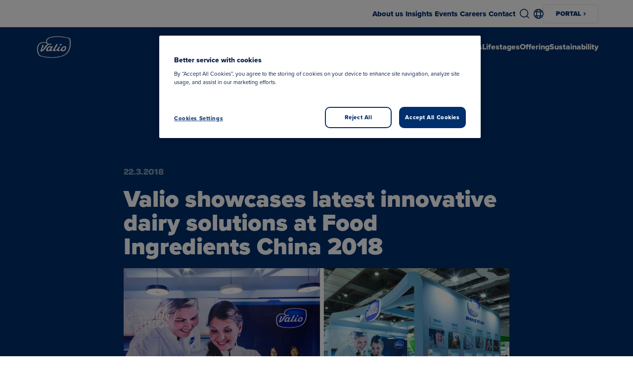

--- FILE ---
content_type: text/html; charset=UTF-8
request_url: https://www.valio.com/news/valio-showcases-latest-innovative-dairy-solutions-at-food-ingredients-china-2018/
body_size: 21968
content:
<!doctype html>
<html lang="en-US">

<head>
	<meta charset="utf-8">
	<meta name="viewport" content="width=device-width, initial-scale=1.0">
	<script>
	const replaceYTIframes = () => {
		// Find all notice banners related to YouTube and hide them
		const youtubeNotices = document.querySelectorAll(
			'.usercentrics-placeholder'
		);
		youtubeNotices.forEach( function ( notice ) {
			notice.style.display = 'none';
		} );
		// Find all YouTube iframes, using data-usercentrics="YouTube Video" attribute
		const youtubeIframes = document.querySelectorAll(
			'iframe[data-usercentrics="YouTube Video"]'
		);
		youtubeIframes.forEach( function ( iframe ) {
			// Get the original src from data-src attribute
			const originalSrc = iframe.getAttribute( 'data-src' );
			if ( originalSrc ) {
				// Set the src attribute to load the YouTube video
				iframe.setAttribute( 'src', originalSrc );
			}
		} );
	}

	window.addEventListener( 'UC_CONSENT', function ( event ) {
		// Check if any service has YouTube consent with proper consent structure
		let hasYouTubeConsent = false;

		for ( const serviceId in event.detail.services ) {
			const service = event.detail.services[ serviceId ];

			// Check if this is a YouTube service and user has given explicit consent
			if (
				service.name === 'YouTube Video' &&
				service.consent &&
				service.consent.given === true &&
				service.consent.type === 'EXPLICIT'
			) {
				hasYouTubeConsent = true;
				break;
			}
		}

		if ( hasYouTubeConsent ) {
			replaceYTIframes();

			// Wait for iframes on initial page load
			document.addEventListener( 'DOMContentLoaded', () => {
				replaceYTIframes();
			} );
		}
	} );
</script><!-- Google Tag Manager -->
<script>(function(w,d,s,l,i){w[l]=w[l]||[];w[l].push({'gtm.start':
new Date().getTime(),event:'gtm.js'});var f=d.getElementsByTagName(s)[0],
j=d.createElement(s),dl=l!='dataLayer'?'&l='+l:'';j.async=true;j.src=
'https://www.googletagmanager.com/gtm.js?id='+i+dl;f.parentNode.insertBefore(j,f);
})(window,document,'script','dataLayer','GTM-MQSNQ3TB');</script>
<!-- End Google Tag Manager -->

<!-- Leadoo -->
<script type="text/javascript" async src="https://bot.leadoo.com/bot/dynamic.js?company=kW9nAI03"></script> 
<meta name="vl-base-data" content="" data-base-url="https://www.valio.com/" data-language="en" data-locale="en_US" />
<meta name='robots' content='index, follow, max-image-preview:large, max-snippet:-1, max-video-preview:-1' />
	<style>img:is([sizes="auto" i], [sizes^="auto," i]) { contain-intrinsic-size: 3000px 1500px }</style>
	<link rel="preload" as="image" fetchpriority="high" imagesrcset="https://www.valio.fi/cdn-cgi/image/format=auto/https://cdn-wp.valio.fi/valio-wp-network/2018/03/a5f8ef37427718a0_org-400x148.jpg 400w, https://www.valio.fi/cdn-cgi/image/format=auto/https://cdn-wp.valio.fi/valio-wp-network/2018/03/a5f8ef37427718a0_org-800x297.jpg 800w, https://www.valio.fi/cdn-cgi/image/format=auto/https://cdn-wp.valio.fi/valio-wp-network/2018/03/a5f8ef37427718a0_org-768x285.jpg 768w, https://www.valio.fi/cdn-cgi/image/format=auto/https://cdn-wp.valio.fi/valio-wp-network/2018/03/a5f8ef37427718a0_org-1536x570.jpg 1536w, https://www.valio.fi/cdn-cgi/image/format=auto/https://cdn-wp.valio.fi/valio-wp-network/2018/03/a5f8ef37427718a0_org-2048x760.jpg 2048w, https://www.valio.fi/cdn-cgi/image/format=auto/https://cdn-wp.valio.fi/valio-wp-network/2018/03/a5f8ef37427718a0_org-1300x482.jpg 1300w, https://www.valio.fi/cdn-cgi/image/format=auto/https://cdn-wp.valio.fi/valio-wp-network/2018/03/a5f8ef37427718a0_org-1440x534.jpg 1440w, https://www.valio.fi/cdn-cgi/image/format=auto/https://cdn-wp.valio.fi/valio-wp-network/2018/03/a5f8ef37427718a0_org-128x47.jpg 128w" imagesizes="(max-width: 1300px) 100vw, 1300px" />
	<!-- This site is optimized with the Yoast SEO plugin v26.7 - https://yoast.com/wordpress/plugins/seo/ -->
	<title>Valio showcases latest innovative dairy solutions at Food Ingredients China 2018 - valio.com</title>
	<meta name="description" content="From dairy ingredients to functional ingredients and award-winning butter, Valio is ready to take the next steps forward in the Chinese market after 30 years of well-recognized experience." />
	<link rel="canonical" href="https://www.valio.com/news/valio-showcases-latest-innovative-dairy-solutions-at-food-ingredients-china-2018/" />
	<meta property="og:locale" content="en_US" />
	<meta property="og:type" content="article" />
	<meta property="og:title" content="Valio showcases latest innovative dairy solutions at Food Ingredients China 2018 - valio.com" />
	<meta property="og:description" content="From dairy ingredients to functional ingredients and award-winning butter, Valio is ready to take the next steps forward in the Chinese market after 30 years of well-recognized experience." />
	<meta property="og:url" content="https://www.valio.com/news/valio-showcases-latest-innovative-dairy-solutions-at-food-ingredients-china-2018/" />
	<meta property="og:site_name" content="valio.com" />
	<meta property="article:modified_time" content="2023-11-15T01:01:42+00:00" />
	<meta name="twitter:card" content="summary_large_image" />
	<meta name="twitter:site" content="@Valio_Ltd" />
	<!-- / Yoast SEO plugin. -->


<link rel='dns-prefetch' href='//use.typekit.net' />
<style id='classic-theme-styles-inline-css' type='text/css'>
/*! This file is auto-generated */
.wp-block-button__link{color:#fff;background-color:#32373c;border-radius:9999px;box-shadow:none;text-decoration:none;padding:calc(.667em + 2px) calc(1.333em + 2px);font-size:1.125em}.wp-block-file__button{background:#32373c;color:#fff;text-decoration:none}
</style>
<style id='growthstack-personalization-style-inline-css' type='text/css'>
.growthstack-personalization-block,.growthstack-personalization-block-end{display:none}
</style>
<style id='growthstack-liana-automation-form-style-inline-css' type='text/css'>
.wp-block-create-block-liana-automation-form{background-color:#21759b;color:#fff;padding:2px}
</style>
<style id='evermade-accordion-style-inline-css' type='text/css'>
.wp-block-group__inner-container .em-block-accordion{margin-bottom:0;margin-top:var(--spacing-sm);padding-bottom:0;padding-top:0}.em-block-accordion.has-background{margin-bottom:0;margin-top:0;padding-bottom:var(--spacing-md);padding-top:var(--spacing-md);position:relative}.em-block-accordion.has-background:after,.em-block-accordion.has-background:before{background-color:inherit;content:"";height:100%;position:absolute;top:0;width:100%}.em-block-accordion.has-background:before{left:-100%}.em-block-accordion.has-background:after{right:-100%}.em-block-accordion.has-background+.has-background{margin-top:calc((var(--spacing-md))*0)}

</style>
<link rel='stylesheet' id='evermade-accordion-item-style-css' href='https://www.valio.com/wp-content/plugins/valio-accordion/build/blocks/accordion-item/style-index.css?ver=6.8.3' type='text/css' media='all' />
<style id='valio-selected-applications-grid-style-inline-css' type='text/css'>
.vl-block-selected-applications-grid{display:flex;flex-wrap:wrap;gap:1.25rem;justify-content:center}@media(min-width:600px){.vl-block-selected-applications-grid.has-columns-2>*,.vl-block-selected-applications-grid.has-columns-3>*{flex:0 1 calc(50% - 0.625rem)}}@media(min-width:960px){.vl-block-selected-applications-grid.has-columns-3>*{flex:0 1 calc(33.33333% - 0.83333rem)}}@media(min-width:600px){.vl-block-selected-applications-grid.has-columns-4>*{flex:0 1 calc(50% - 0.625rem)}}@media(min-width:960px){.vl-block-selected-applications-grid.has-columns-4>*{flex:0 1 calc(25% - 0.9375rem)}}

</style>
<link rel='stylesheet' id='valio-application-card-style-css' href='https://www.valio.com/wp-content/plugins/valio-application/build/blocks/application-card/style-index.css?ver=6.8.3' type='text/css' media='all' />
<link rel='stylesheet' id='valio-article-card-style-css' href='https://www.valio.com/wp-content/plugins/valio-article-card/build/style-index.css?ver=6.8.3' type='text/css' media='all' />
<link rel='stylesheet' id='valio-articles-highlight-style-css' href='https://www.valio.com/wp-content/plugins/valio-articles-highlight-grid/build/blocks/valio-articles-highlight/style-index.css?ver=0.1.0' type='text/css' media='all' />
<link rel='stylesheet' id='valio-selected-articles-grid-style-css' href='https://www.valio.com/wp-content/plugins/valio-articles-highlight-grid/build/blocks/valio-selected-articles/style-index.css?ver=0.1.0' type='text/css' media='all' />
<link rel='stylesheet' id='valio-latest-news-articles-grid-style-css' href='https://www.valio.com/wp-content/plugins/valio-articles-highlight-grid/build/blocks/valio-latest-news-articles/style-index.css?ver=6.8.3' type='text/css' media='all' />
<link rel='stylesheet' id='valio-latest-articles-grid-style-css' href='https://www.valio.com/wp-content/plugins/valio-articles-highlight-grid/build/blocks/valio-latest-articles/style-index.css?ver=0.1.0' type='text/css' media='all' />
<link rel='stylesheet' id='valio-articles-slider-style-css' href='https://www.valio.com/wp-content/plugins/valio-articles-slider/build/style-index.css?ver=6.8.3' type='text/css' media='all' />
<link rel='stylesheet' id='valio-contact-card-highlight-style-css' href='https://www.valio.com/wp-content/plugins/valio-contact-card-highlight/build/blocks/contact-card-highlight/style-index.css?ver=0.1.0' type='text/css' media='all' />
<link rel='stylesheet' id='valio-contact-card-style-css' href='https://www.valio.com/wp-content/plugins/valio-contact/build/blocks/contact-card/style-index.css?ver=6.8.3' type='text/css' media='all' />
<style id='valio-selected-contacts-grid-style-inline-css' type='text/css'>
.vl-block-selected-contacts-grid{display:grid;gap:3rem;grid-template-columns:1fr}@media(min-width:782px){.vl-block-selected-contacts-grid.has-columns-2,.vl-block-selected-contacts-grid.has-columns-3{grid-template-columns:repeat(2,1fr)}}@media(min-width:960px){.vl-block-selected-contacts-grid.has-columns-3{grid-template-columns:repeat(3,1fr)}}@media(min-width:782px){.vl-block-selected-contacts-grid.has-columns-4{grid-template-columns:repeat(2,1fr)}}@media(min-width:960px){.vl-block-selected-contacts-grid.has-columns-4{grid-template-columns:repeat(4,1fr)}}

</style>
<style id='valio-country-grid-style-inline-css' type='text/css'>
.vl-block-country-grid__heading,.vl-block-country-grid__info{margin-left:auto;margin-right:auto;max-width:46.875rem;text-align:center}.vl-block-country-grid__container{display:grid;gap:.75rem;grid-template-columns:repeat(2,1fr);margin-inline:auto;margin-top:1.75rem;max-width:56.25rem}@media(min-width:782px){.vl-block-country-grid__container{grid-template-columns:repeat(auto-fill,170px);margin-top:2.5rem}}@media(min-width:960px){.vl-block-country-grid__container{margin-top:3.75rem}}

</style>
<style id='valio-country-card-style-inline-css' type='text/css'>
.vl-block-country-card{border:1px solid #e6e6e6;padding:1rem;width:100%}.vl-block-country-card__image{border-radius:50%;height:3.125rem;margin:0 auto .935rem;overflow:hidden;position:relative;width:3.125rem}.vl-block-country-card__image img,.vl-block-country-card__image svg{display:block;height:50px;left:68%;position:absolute;top:50%;transform:translate(-50%,-50%);width:auto}.vl-block-country-card__name{line-height:1.25rem;margin-bottom:.5rem;text-align:center}.vl-block-country-card .wp-block-button{margin:0!important}.vl-block-country-card .is-style-arrow-alternative .wp-block-button__link{justify-content:center;line-height:1!important;width:100%}

</style>
<link rel='stylesheet' id='valio-event-webinar-card-style-css' href='https://www.valio.com/wp-content/plugins/valio-event-webinar-card/build/style-index.css?ver=0.1.0' type='text/css' media='all' />
<link rel='stylesheet' id='valio-get-password-style-css' href='https://www.valio.com/wp-content/plugins/valio-get-password/build/style-index.css?ver=1.0.0' type='text/css' media='all' />
<link rel='stylesheet' id='valio-hero-style-css' href='https://www.valio.com/wp-content/plugins/valio-hero/build/style-index.css?ver=6.8.3' type='text/css' media='all' />
<link rel='stylesheet' id='valio-in-page-navigation-style-css' href='https://www.valio.com/wp-content/plugins/valio-inpage-navigation/build/blocks/in-page-navigation/style-index.css?ver=1.0.0' type='text/css' media='all' />
<style id='valio-in-page-navigation-item-style-inline-css' type='text/css'>
.block-root .vl-block-in-page-navigation__item:last-of-type{margin-right:1rem}@media(min-width:782px){.block-root .vl-block-in-page-navigation__item:last-of-type{margin-right:0}}.block-root .vl-block-in-page-navigation__item__link{background-image:none!important;color:var(--color-brand);font-family:var(--font-family-sans);font-size:1rem;font-weight:var(--font-weight-extrabold);line-height:1;position:relative}.block-root .vl-block-in-page-navigation__item__link.active:after{background-color:var(--color-brand);bottom:-16.8px;content:"";display:inline-block;height:5px;left:0;position:absolute;right:0;width:100%}

</style>
<link rel='stylesheet' id='evermade-latest-products-style-css' href='https://www.valio.com/wp-content/plugins/valio-latest-products/build/style-index.css?ver=6.8.3' type='text/css' media='all' />
<link rel='stylesheet' id='valio-lead-content-style-css' href='https://www.valio.com/wp-content/plugins/valio-lead-content/build/style-index.css?ver=6.8.3' type='text/css' media='all' />
<link rel='stylesheet' id='valio-main-content-style-css' href='https://www.valio.com/wp-content/plugins/valio-main-content/build/style-index.css?ver=0.1.0' type='text/css' media='all' />
<link rel='stylesheet' id='evermade-menulist-style-css' href='https://www.valio.com/wp-content/plugins/valio-menu-listing/build/style-index.css?ver=0.5.0' type='text/css' media='all' />
<link rel='stylesheet' id='valio-news-article-archive-style-css' href='https://www.valio.com/wp-content/plugins/valio-news-article-archive/build/style-index.css?ver=0.1.0' type='text/css' media='all' />
<link rel='stylesheet' id='valio-news-article-card-style-css' href='https://www.valio.com/wp-content/plugins/valio-news-article-card/build/style-index.css?ver=6.8.3' type='text/css' media='all' />
<link rel='stylesheet' id='evermade-product-card-style-css' href='https://www.valio.com/wp-content/plugins/valio-product-card/build/style-index.css?ver=6.8.3' type='text/css' media='all' />
<style id='evermade-product-highlights-container-style-inline-css' type='text/css'>
.block-root .product-highlights-container{margin:100px auto}@media screen and (max-width:782px){.block-root .product-highlights-container{margin:65px auto}}.block-root .product-highlights-container.has-bg+.product-highlights-container.has-bg,.block-root .product-highlights-container.has-bg+.recipe-highlights-container.has-bg,.block-root .product-highlights-container.has-bg+.vl-block-selected-masonry-resource-highlights-grid-outer-wrapper,.block-root .product-highlights-container.has-bg+.vl-block-selected-resource-highlights-grid-wrapper{margin-top:-6.25rem}@media screen and (max-width:600px){.block-root .product-highlights-container.has-bg-mobile .product-highlights,.block-root .product-highlights-container.has-bg-mobile .product-highlights-automatic{padding-bottom:46px;padding-top:46px}}

</style>
<style id='evermade-product-highlights-style-inline-css' type='text/css'>
.block-root .product-highlights{align-items:center;display:flex;flex-direction:column}.block-root .product-highlights.has-background{padding:80px 0;position:relative}.block-root .product-highlights.has-background:after,.block-root .product-highlights.has-background:before{background:inherit;bottom:0;content:"";height:100%;position:absolute;top:0;width:100%}.block-root .product-highlights.has-background:before{left:-100%}.block-root .product-highlights.has-background:after{right:-100%}.block-root .product-highlights__heading{font-family:var(--font-family-sans);font-style:normal;font-weight:var(--font-weight-black);line-height:1;max-width:var(--align-narrow);width:100%}.block-root .product-highlights__heading.has-text-align-center{margin-left:auto;margin-right:auto}.block-root .product-highlights__heading+.product-highlights__paragraph{margin-top:1.5rem}.block-root .product-highlights .wp-block-list,.block-root .product-highlights p{max-width:var(--align-narrow)}.block-root .product-highlights__paragraph{font-family:var(--font-family-omnes);font-size:1.125rem;font-style:normal;font-weight:var(--font-weight-omnes-regular);line-height:1.6875rem;max-width:var(--align-narrow);width:100%}.block-root .product-highlights__paragraph.has-text-align-center{margin-left:auto;margin-right:auto}

</style>
<style id='evermade-product-highlights-automatic-style-inline-css' type='text/css'>
.block-root .product-highlights-automatic.has-background{padding:80px 0;position:relative}.block-root .product-highlights-automatic.has-background:after,.block-root .product-highlights-automatic.has-background:before{background:inherit;bottom:0;content:"";height:100%;position:absolute;top:0;width:100%}.block-root .product-highlights-automatic.has-background:before{left:-100%}.block-root .product-highlights-automatic.has-background:after{right:-100%}.block-root .product-highlights-automatic__heading{font-family:var(--font-family-sans);font-style:normal;font-weight:var(--font-weight-black);line-height:1;max-width:42.5rem;width:100%}.block-root .product-highlights-automatic__heading.has-text-align-center{margin-left:auto;margin-right:auto}.block-root .product-highlights-automatic__heading+.product-highlights-automatic__paragraph{margin-top:1.5rem}.block-root .product-highlights-automatic__paragraph{font-family:var(--font-family-omnes);font-size:1.125rem;font-style:normal;font-weight:var(--font-weight-omnes-regular);line-height:1.6875rem;max-width:42.5rem;width:100%}.block-root .product-highlights-automatic__paragraph.has-text-align-center{margin-left:auto;margin-right:auto}

</style>
<style id='evermade-product-highlight-style-inline-css' type='text/css'>
.block-root .vl-block-product-highlight{margin:3rem 0;width:100%}

</style>
<link rel='stylesheet' id='evermade-product-highlight-items-style-css' href='https://www.valio.com/wp-content/plugins/valio-product-highlights/build/blocks/product-highlight-items/style-index.css?ver=6.8.3' type='text/css' media='all' />
<link rel='stylesheet' id='evermade-recipe-card-style-css' href='https://www.valio.com/wp-content/plugins/valio-recipe-card/build/style-index.css?ver=123' type='text/css' media='all' />
<link rel='stylesheet' id='valio-valio-recipe-group-content-style-css' href='https://www.valio.com/wp-content/plugins/valio-recipe-group-content/build/style-index.css?ver=0.1.0' type='text/css' media='all' />
<link rel='stylesheet' id='evermade-recipe-highlights-container-style-css' href='https://www.valio.com/wp-content/plugins/valio-recipe-highlights/build/blocks/recipe-highlights-container/style-index.css?ver=6.8.3' type='text/css' media='all' />
<link rel='stylesheet' id='evermade-recipe-highlights-style-css' href='https://www.valio.com/wp-content/plugins/valio-recipe-highlights/build/blocks/recipe-highlights/style-index.css?ver=6.8.3' type='text/css' media='all' />
<link rel='stylesheet' id='evermade-recipe-highlights-automatic-style-css' href='https://www.valio.com/wp-content/plugins/valio-recipe-highlights/build/blocks/recipe-highlights-automatic/style-index.css?ver=6.8.3' type='text/css' media='all' />
<style id='evermade-recipe-highlight-style-inline-css' type='text/css'>
.block-root .vl-block-recipe-highlight{margin:3rem 0}

</style>
<link rel='stylesheet' id='evermade-recipe-highlight-items-style-css' href='https://www.valio.com/wp-content/plugins/valio-recipe-highlights/build/blocks/recipe-highlight-items/style-index.css?ver=6.8.3' type='text/css' media='all' />
<link rel='stylesheet' id='valio-resource-highlight-contact-card-style-css' href='https://www.valio.com/wp-content/plugins/valio-resource-highlight-contact-card/build/style-index.css?ver=0.1.0' type='text/css' media='all' />
<link rel='stylesheet' id='evermade-default-resource-highlight-card-style-css' href='https://www.valio.com/wp-content/plugins/valio-resource-highlight-default-card/build/style-index.css?ver=6.8.3' type='text/css' media='all' />
<style id='evermade-resource-highlights-style-inline-css' type='text/css'>
.block-root .vl-block-selected-resource-highlights-grid-wrapper{margin-bottom:6.5625rem;margin-top:7.125rem}@media screen and (max-width:782px){.block-root .vl-block-selected-resource-highlights-grid-wrapper{margin-bottom:3rem;margin-top:3rem}}@media(min-width:782px){.block-root .vl-block-selected-resource-highlights-grid-wrapper.has-columns-2>div{grid-template-columns:repeat(2,1fr)}.block-root .vl-block-selected-resource-highlights-grid-wrapper.has-columns-3>div{grid-template-columns:repeat(3,1fr)}.block-root .vl-block-selected-resource-highlights-grid-wrapper.has-columns-4>div{grid-template-columns:repeat(2,1fr)}}@media(min-width:960px){.block-root .vl-block-selected-resource-highlights-grid-wrapper.has-columns-4>div{grid-template-columns:repeat(4,1fr)}}

</style>
<style id='evermade-default-resource-highlight-style-inline-css' type='text/css'>
.block-root .vl-block-selected-resource-highlights-grid-wrapper.has-text-color>.seasonal-heading{color:inherit}.block-root .vl-block-selected-resource-highlights-grid-wrapper.has-background{margin-bottom:0;margin-top:0;padding-bottom:6.25rem;padding-top:6.25rem;position:relative}@media screen and (max-width:782px){.block-root .vl-block-selected-resource-highlights-grid-wrapper.has-background{padding-bottom:3rem;padding-top:3rem}}.block-root .vl-block-selected-resource-highlights-grid-wrapper.has-background:after,.block-root .vl-block-selected-resource-highlights-grid-wrapper.has-background:before{background-color:inherit;content:"";height:100%;position:absolute;top:0;width:100%}.block-root .vl-block-selected-resource-highlights-grid-wrapper.has-background:before{left:-100%}.block-root .vl-block-selected-resource-highlights-grid-wrapper.has-background:after{right:-100%}@media(min-width:782px){.block-root .vl-block-selected-resource-highlights-grid-wrapper.has-columns-2>div{grid-template-columns:repeat(2,1fr)}.block-root .vl-block-selected-resource-highlights-grid-wrapper.has-columns-3>div{grid-template-columns:repeat(3,1fr)}.block-root .vl-block-selected-resource-highlights-grid-wrapper.has-columns-4>div{grid-template-columns:repeat(2,1fr)}}@media(min-width:960px){.block-root .vl-block-selected-resource-highlights-grid-wrapper.has-columns-4>div{grid-template-columns:repeat(4,1fr)}}

</style>
<style id='evermade-default-resource-highlight-items-style-inline-css' type='text/css'>
.block-root .vl-block-selected-resource-highlights-grid{display:grid;gap:1.5rem;grid-template-columns:1fr}@media screen and (max-width:782px){.block-root .vl-block-selected-resource-highlights-grid{margin-left:calc(var(--gutter)*-1);margin-right:calc(var(--gutter)*-1)}}@media(min-width:782px){.block-root .vl-block-selected-resource-highlights-grid.has-columns-2{grid-template-columns:repeat(2,1fr)}.block-root .vl-block-selected-resource-highlights-grid.has-columns-3{grid-template-columns:repeat(3,1fr)}.block-root .vl-block-selected-resource-highlights-grid.has-columns-4{grid-template-columns:repeat(2,1fr)}}@media(min-width:960px){.block-root .vl-block-selected-resource-highlights-grid.has-columns-4{grid-template-columns:repeat(4,1fr)}}.block-root .vl-block-selected-resource-highlights-grid .vl-resource-highligt-card__link{filter:unset}.block-root .vl-block-selected-resource-highlights-grid .vl-resource-highligt-card__title{color:var(--color-brand);font-size:24px;font-style:normal;font-weight:var(--font-weight-bold);line-height:24px}

</style>
<link rel='stylesheet' id='evermade-resource-highlight-masonry-card-style-css' href='https://www.valio.com/wp-content/plugins/valio-resource-highlight-masonry-card/build/style-index.css?ver=6.8.3' type='text/css' media='all' />
<style id='evermade-masonry-resource-highlight-style-inline-css' type='text/css'>
.block-root:last-child .vl-block-selected-masonry-resource-highlights-grid-outer-wrapper{margin-bottom:0}.block-root .vl-block-selected-masonry-resource-highlights-grid-outer-wrapper{margin-bottom:0;margin-top:0}.block-root .vl-block-selected-masonry-resource-highlights-grid-outer-wrapper.has-background>.wp-block-evermade-masonry-resource-highlight-items{background:inherit}.block-root .vl-block-selected-masonry-resource-highlights-grid-outer-wrapper+.product-highlights-container.has-bg,.block-root .vl-block-selected-masonry-resource-highlights-grid-outer-wrapper+.recipe-highlights-container.has-bg{margin-top:0}

</style>
<link rel='stylesheet' id='evermade-masonry-resource-highlight-items-style-css' href='https://www.valio.com/wp-content/plugins/valio-resource-highlight-masonry/build/blocks/masonry-resource-highlight-items/style-index.css?ver=6.8.3' type='text/css' media='all' />
<link rel='stylesheet' id='evermade-masonry-resource-highlight-items-alternative-style-css' href='https://www.valio.com/wp-content/plugins/valio-resource-highlight-masonry/build/blocks/masonry-resource-highlight-items-alternative/style-index.css?ver=6.8.3' type='text/css' media='all' />
<style id='evermade-masonry-resource-highlight-items-wrapper-style-inline-css' type='text/css'>
.block-root .vl-block-selected-resource-highlights-grid{display:grid;gap:1.5rem;grid-template-columns:1fr}

</style>
<link rel='stylesheet' id='evermade-resource-highlight-seasonal-card-style-css' href='https://www.valio.com/wp-content/plugins/valio-resource-highlight-seasonal-card/build/style-index.css?ver=6.8.3' type='text/css' media='all' />
<style id='evermade-seasonal-resource-highlights-style-inline-css' type='text/css'>
.block-root .vl-block-selected-resource-highlights-grid-wrapper{margin-bottom:6.5625rem;margin-top:7.125rem}@media screen and (max-width:782px){.block-root .vl-block-selected-resource-highlights-grid-wrapper{margin-bottom:3rem;margin-top:3rem}}@media(min-width:782px){.block-root .vl-block-selected-resource-highlights-grid-wrapper.has-columns-2>div{grid-template-columns:repeat(2,1fr)}.block-root .vl-block-selected-resource-highlights-grid-wrapper.has-columns-3>div{grid-template-columns:repeat(3,1fr)}.block-root .vl-block-selected-resource-highlights-grid-wrapper.has-columns-4>div{grid-template-columns:repeat(2,1fr)}}@media(min-width:960px){.block-root .vl-block-selected-resource-highlights-grid-wrapper.has-columns-4>div{grid-template-columns:repeat(4,1fr)}}

</style>
<style id='evermade-seasonal-resource-highlight-style-inline-css' type='text/css'>
@media(min-width:782px){.block-root .vl-block-selected-seasonal-resource-highlights-grid-wrapper.has-columns-2>div{grid-template-columns:repeat(2,1fr)}.block-root .vl-block-selected-seasonal-resource-highlights-grid-wrapper.has-columns-3>div{grid-template-columns:repeat(3,1fr)}.block-root .vl-block-selected-seasonal-resource-highlights-grid-wrapper.has-columns-4>div{grid-template-columns:repeat(2,1fr)}}@media(min-width:960px){.block-root .vl-block-selected-seasonal-resource-highlights-grid-wrapper.has-columns-4>div{grid-template-columns:repeat(4,1fr)}}

</style>
<link rel='stylesheet' id='evermade-seasonal-resource-highlight-items-style-css' href='https://www.valio.com/wp-content/plugins/valio-resource-highlight-seasonal/build/blocks/seasonal-resource-highlight-items/style-index.css?ver=6.8.3' type='text/css' media='all' />
<link rel='stylesheet' id='valio-sap-form-style-css' href='https://www.valio.com/wp-content/plugins/valio-sap/build/blocks/sap-form/style-index.css?ver=6.8.3' type='text/css' media='all' />
<link rel='stylesheet' id='valio-valio-search-style-css' href='https://www.valio.com/wp-content/plugins/valio-search-com/build/style-index.css?ver=1.1.0' type='text/css' media='all' />
<link rel='stylesheet' id='valio-secondary-navigation-style-css' href='https://www.valio.com/wp-content/plugins/valio-secondary-navigation/build/style-index.css?ver=6.8.3' type='text/css' media='all' />
<style id='valio-share-style-inline-css' type='text/css'>
.vl-block-share.has-align-center{text-align:center}.vl-block-share.has-align-right{text-align:right}.vl-block-share__modal-button{align-items:center;background-color:transparent;border:0;border:1px solid var(--color-gray-700);border-radius:4px;color:var(--color-blue);cursor:pointer;display:inline-flex;font-family:var(--font-family-sans);font-size:.8125rem;font-weight:var(--font-weight-black);line-height:1rem;padding:.75rem 1.25rem;text-transform:uppercase}.vl-block-share__modal-button:focus,.vl-block-share__modal-button:hover{border-color:var(--color-blue)}.vl-block-share__modal-button:before{background-color:var(--color-blue);content:"";display:inline-block;height:.875rem;margin-right:.5625rem;-webkit-mask-image:url([data-uri]);mask-image:url([data-uri]);-webkit-mask-repeat:no-repeat;mask-repeat:no-repeat;width:1rem}

</style>
<link rel='stylesheet' id='valio-side-article-style-css' href='https://www.valio.com/wp-content/plugins/valio-side-article/build/blocks/side-article/style-index.css?ver=0.1.0' type='text/css' media='all' />
<link rel='stylesheet' id='valio-valio-cover-slider-style-css' href='https://www.valio.com/wp-content/plugins/valio-sliders/build/blocks/valio-cover-slider/style-index.css?ver=0.5.0' type='text/css' media='all' />
<link rel='stylesheet' id='valio-valio-media-text-slider-style-css' href='https://www.valio.com/wp-content/plugins/valio-sliders/build/blocks/valio-media-text-slider/style-index.css?ver=0.5.0' type='text/css' media='all' />
<link rel='stylesheet' id='valio-valio-resource-highlight-slider-style-css' href='https://www.valio.com/wp-content/plugins/valio-sliders/build/blocks/valio-resource-highlight-slider/style-index.css?ver=0.5.0' type='text/css' media='all' />
<style id='valio-tabs-style-inline-css' type='text/css'>
.block-root .vl-block-tabs{display:none}.block-root .vl-block-tabs.loaded{display:flex;flex-direction:column;margin-bottom:6.25rem;margin-top:6.25rem}@media screen and (max-width:599px){.block-root .vl-block-tabs.loaded{margin-bottom:4.0625rem;margin-top:4.0625rem}}

</style>
<style id='valio-tabs-heading-style-inline-css' type='text/css'>
.block-root .vl-block-tabs-heading{margin-bottom:1.75rem}.block-root .vl-block-tabs-heading .vl-tabs__heading{text-transform:uppercase}

</style>
<style id='valio-tabs-tab-style-inline-css' type='text/css'>
.block-root .vl-block-tabs-tab{margin-bottom:3.125rem}.block-root .vl-block-tabs-tab .wp-block-buttons{display:flex;flex-wrap:wrap;gap:unset!important;justify-content:center}.block-root .vl-block-tabs-tab .vl-tabs__button{background:none;background-color:inherit;border:none;cursor:pointer;font-family:var(--font-family-sans)!important;font-size:.8125rem!important;font-style:normal!important;font-weight:900!important;line-height:1rem!important;font:inherit;padding:10px 25px;position:relative;text-align:center;text-transform:uppercase}.block-root .vl-block-tabs-tab .vl-tabs__button:not(.block-root .vl-block-tabs-tab .vl-tabs__button:last-of-type){border-right:1px solid #eee}.block-root .vl-block-tabs-tab .vl-tabs__button:active:after,.block-root .vl-block-tabs-tab .vl-tabs__button:focus:after,.block-root .vl-block-tabs-tab .vl-tabs__button:hover:after,.block-root .vl-block-tabs-tab .vl-tabs__button[aria-selected=true]:after{background-color:currentColor;bottom:-6px;content:"";height:3px;left:25px;position:absolute;width:calc(100% - 50px)}

</style>
<style id='valio-tabs-content-style-inline-css' type='text/css'>
.block-root .vl-block-tabs-content.is-visible{display:flex;flex-direction:column}.block-root .vl-block-tabs-content.is-hidden{display:none}

</style>
<style id='valio-tips-style-inline-css' type='text/css'>


</style>
<style id='valio-tip-default-style-inline-css' type='text/css'>
.block-root .vl-block-tips{margin-bottom:var(--spacing-sm);margin-top:var(--spacing-sm)}.block-root .vl-tip-default{align-items:flex-start;display:flex!important;flex-wrap:nowrap;gap:1.25rem;margin:0 auto;max-width:520px;opacity:1;width:100%}@media screen and (max-width:480px){.block-root .vl-tip-default{align-items:flex-start;flex-direction:column;gap:.625rem;justify-content:flex-start}}.block-root .vl-tip-default__col--left figure{height:80px;width:80px}.block-root .vl-tip-default__col--left figure:not(.no-icon-color)>svg{color:inherit;height:inherit;width:inherit}.block-root .vl-tip-default__col--left figure:not(.no-icon-color)>svg circle,.block-root .vl-tip-default__col--left figure:not(.no-icon-color)>svg path{fill:currentColor}.block-root .vl-tip-default__col--left figure.no-icon-color>svg{color:inherit;height:inherit;width:inherit}.block-root .vl-tip-default__col--left figure figcaption{display:none}.block-root .vl-tip-default__col--right{align-items:flex-start;display:flex;flex-direction:column}.block-root .vl-tip-default__col--right>.wp-block-buttons{margin-top:0}

</style>
<link rel='stylesheet' id='valio-tip-themed-box-style-css' href='https://www.valio.com/wp-content/plugins/valio-tip/build/blocks/tip-themed-box/style-index.css?ver=hash-ab103c5bdca301f41c00748eedbf531f' type='text/css' media='all' />
<style id='evermade-wayfinders-style-inline-css' type='text/css'>
.block-root .em-block-wayfinders{margin-bottom:4.875rem;margin-top:4.0625rem}@media screen and (max-width:782px){.block-root .em-block-wayfinders{margin-bottom:3.5625rem;margin-top:2.75rem}}

</style>
<link rel='stylesheet' id='evermade-wayfinder-default-style-css' href='https://www.valio.com/wp-content/plugins/valio-wayfinders/build/blocks/wayfinder-default/style-index.css?ver=6.8.3' type='text/css' media='all' />
<style id='evermade-wayfinder-default-columns-style-inline-css' type='text/css'>


</style>
<style id='evermade-wayfinder-default-stacked-style-inline-css' type='text/css'>
.block-root .wp-block-evermade-wayfinder-default-stacked .wp-block-buttons,.is-root-container .wp-block-evermade-wayfinder-default-stacked .wp-block-buttons{margin-top:1.5rem}

</style>
<style id='evermade-wayfinder-default-wide-style-inline-css' type='text/css'>
.block-root .wp-block-evermade-wayfinder-default-wide{margin-bottom:100px;margin-top:100px}@media screen and (max-width:782px){.block-root .wp-block-evermade-wayfinder-default-wide{margin-bottom:3.75rem;margin-top:3.75rem}}.block-root .wp-block-evermade-wayfinder-default-wide .wp-block-columns{display:flex!important;flex-direction:column;gap:1.875rem}.block-root .wp-block-evermade-wayfinder-default-wide .wp-block-columns>.wp-block-column{width:100%}.block-root .wp-block-evermade-wayfinder-default-wide .wp-block-columns>.wp-block-column:first-of-type{margin:0 auto;max-width:50%;text-align:center}.block-root .wp-block-evermade-wayfinder-default-wide .wp-block-columns>.wp-block-column:first-of-type>h2,.block-root .wp-block-evermade-wayfinder-default-wide .wp-block-columns>.wp-block-column:first-of-type>h3,.block-root .wp-block-evermade-wayfinder-default-wide .wp-block-columns>.wp-block-column:first-of-type>h4,.block-root .wp-block-evermade-wayfinder-default-wide .wp-block-columns>.wp-block-column:first-of-type>h5,.block-root .wp-block-evermade-wayfinder-default-wide .wp-block-columns>.wp-block-column:first-of-type>h6{text-transform:uppercase}@media screen and (max-width:599px){.block-root .wp-block-evermade-wayfinder-default-wide .wp-block-columns>.wp-block-column .wp-block-buttons .wp-block-button{flex-basis:100%;width:100%}}

</style>
<style id='evermade-wayfinder-default-wide-columns-style-inline-css' type='text/css'>


</style>
<link rel='stylesheet' id='evermade-wayfinder-with-icons-style-css' href='https://www.valio.com/wp-content/plugins/valio-wayfinders/build/blocks/wayfinder-with-icons/style-index.css?ver=6.8.3' type='text/css' media='all' />
<style id='evermade-wayfinder-with-icons-heading-style-inline-css' type='text/css'>


</style>
<style id='evermade-wayfinder-with-icons-wrapper-style-inline-css' type='text/css'>


</style>
<style id='evermade-wayfinder-with-icons-button-style-inline-css' type='text/css'>


</style>
<link rel='stylesheet' id='evermade-wayfinder-with-images-style-css' href='https://www.valio.com/wp-content/plugins/valio-wayfinders/build/blocks/wayfinder-with-images/style-index.css?ver=6.8.3' type='text/css' media='all' />
<style id='evermade-wayfinder-with-images-heading-style-inline-css' type='text/css'>


</style>
<style id='evermade-wayfinder-with-images-wrapper-style-inline-css' type='text/css'>


</style>
<style id='evermade-wayfinder-with-images-image-style-inline-css' type='text/css'>


</style>
<style id='evermade-video-lightbox-style-inline-css' type='text/css'>
.block-root .em-block-video-lightbox-items{display:flex;flex-wrap:wrap;gap:2.5rem;justify-content:center;margin-bottom:6.25rem;margin-top:6.25rem}@media screen and (max-width:600px){.block-root .em-block-video-lightbox-items{margin-bottom:3.75rem;margin-top:3.75rem}}.block-root .em-block-video-lightbox-items>.em-block-video-lightbox-item:only-child{margin:0 auto}

</style>
<style id='evermade-video-lightbox-heading-style-inline-css' type='text/css'>
.em-block-video-lightbox-heading{width:100%}

</style>
<style id='evermade-video-lightbox-items-style-inline-css' type='text/css'>
.block-root .em-block-video-lightbox-items-wrapper{display:flex;flex-wrap:wrap;gap:2.5rem;justify-content:flex-start;width:100%}.block-root .em-block-video-lightbox-items-wrapper.is-style-center{justify-content:center}.block-root .em-block-video-lightbox-items-wrapper>.em-block-video-lightbox-item:only-child{margin:0 auto}

</style>
<link rel='stylesheet' id='evermade-video-lightbox-item-style-css' href='https://www.valio.com/wp-content/plugins/video-highlight/build/blocks/video-lightbox-item/style-index.css?ver=6.8.3' type='text/css' media='all' />
<link rel='stylesheet' id='filebird-block-filebird-gallery-style-css' href='https://www.valio.com/wp-content/plugins/filebird-pro/blocks/filebird-gallery/build/style-index.css?ver=0.1.0' type='text/css' media='all' />
<style id='global-styles-inline-css' type='text/css'>
:root{--wp--preset--aspect-ratio--square: 1;--wp--preset--aspect-ratio--4-3: 4/3;--wp--preset--aspect-ratio--3-4: 3/4;--wp--preset--aspect-ratio--3-2: 3/2;--wp--preset--aspect-ratio--2-3: 2/3;--wp--preset--aspect-ratio--16-9: 16/9;--wp--preset--aspect-ratio--9-16: 9/16;--wp--preset--color--black: #000000;--wp--preset--color--cyan-bluish-gray: #abb8c3;--wp--preset--color--white: #ffffff;--wp--preset--color--pale-pink: #f78da7;--wp--preset--color--vivid-red: #cf2e2e;--wp--preset--color--luminous-vivid-orange: #ff6900;--wp--preset--color--luminous-vivid-amber: #fcb900;--wp--preset--color--light-green-cyan: #7bdcb5;--wp--preset--color--vivid-green-cyan: #00d084;--wp--preset--color--pale-cyan-blue: #8ed1fc;--wp--preset--color--vivid-cyan-blue: #0693e3;--wp--preset--color--vivid-purple: #9b51e0;--wp--preset--color--dark: #23282D;--wp--preset--color--light: #fff;--wp--preset--color--valio-blue: #002f6d;--wp--preset--color--white-smoke: #f5f5f5;--wp--preset--color--flower: #007fb0;--wp--preset--color--light-blue: #f5f7f8;--wp--preset--color--light-gray-valio: #f9f9f9;--wp--preset--gradient--vivid-cyan-blue-to-vivid-purple: linear-gradient(135deg,rgba(6,147,227,1) 0%,rgb(155,81,224) 100%);--wp--preset--gradient--light-green-cyan-to-vivid-green-cyan: linear-gradient(135deg,rgb(122,220,180) 0%,rgb(0,208,130) 100%);--wp--preset--gradient--luminous-vivid-amber-to-luminous-vivid-orange: linear-gradient(135deg,rgba(252,185,0,1) 0%,rgba(255,105,0,1) 100%);--wp--preset--gradient--luminous-vivid-orange-to-vivid-red: linear-gradient(135deg,rgba(255,105,0,1) 0%,rgb(207,46,46) 100%);--wp--preset--gradient--very-light-gray-to-cyan-bluish-gray: linear-gradient(135deg,rgb(238,238,238) 0%,rgb(169,184,195) 100%);--wp--preset--gradient--cool-to-warm-spectrum: linear-gradient(135deg,rgb(74,234,220) 0%,rgb(151,120,209) 20%,rgb(207,42,186) 40%,rgb(238,44,130) 60%,rgb(251,105,98) 80%,rgb(254,248,76) 100%);--wp--preset--gradient--blush-light-purple: linear-gradient(135deg,rgb(255,206,236) 0%,rgb(152,150,240) 100%);--wp--preset--gradient--blush-bordeaux: linear-gradient(135deg,rgb(254,205,165) 0%,rgb(254,45,45) 50%,rgb(107,0,62) 100%);--wp--preset--gradient--luminous-dusk: linear-gradient(135deg,rgb(255,203,112) 0%,rgb(199,81,192) 50%,rgb(65,88,208) 100%);--wp--preset--gradient--pale-ocean: linear-gradient(135deg,rgb(255,245,203) 0%,rgb(182,227,212) 50%,rgb(51,167,181) 100%);--wp--preset--gradient--electric-grass: linear-gradient(135deg,rgb(202,248,128) 0%,rgb(113,206,126) 100%);--wp--preset--gradient--midnight: linear-gradient(135deg,rgb(2,3,129) 0%,rgb(40,116,252) 100%);--wp--preset--font-size--small: 13px;--wp--preset--font-size--medium: 20px;--wp--preset--font-size--large: 36px;--wp--preset--font-size--x-large: 42px;--wp--preset--font-size--ingress: 21px;--wp--preset--font-size--md: 18px;--wp--preset--font-size--sm: 14px;--wp--preset--font-size--h-1: 40px;--wp--preset--font-size--h-1-hero: 80px;--wp--preset--font-size--h-1-large: 56px;--wp--preset--font-size--h-2: 48px;--wp--preset--font-size--h-2-small: 30px;--wp--preset--font-size--h-3: 24px;--wp--preset--font-size--h-4: 20px;--wp--preset--spacing--20: 0.44rem;--wp--preset--spacing--30: 0.67rem;--wp--preset--spacing--40: 1rem;--wp--preset--spacing--50: 1.5rem;--wp--preset--spacing--60: 2.25rem;--wp--preset--spacing--70: 3.38rem;--wp--preset--spacing--80: 5.06rem;--wp--preset--shadow--natural: 6px 6px 9px rgba(0, 0, 0, 0.2);--wp--preset--shadow--deep: 12px 12px 50px rgba(0, 0, 0, 0.4);--wp--preset--shadow--sharp: 6px 6px 0px rgba(0, 0, 0, 0.2);--wp--preset--shadow--outlined: 6px 6px 0px -3px rgba(255, 255, 255, 1), 6px 6px rgba(0, 0, 0, 1);--wp--preset--shadow--crisp: 6px 6px 0px rgba(0, 0, 0, 1);}:where(.is-layout-flex){gap: 0.5em;}:where(.is-layout-grid){gap: 0.5em;}body .is-layout-flex{display: flex;}.is-layout-flex{flex-wrap: wrap;align-items: center;}.is-layout-flex > :is(*, div){margin: 0;}body .is-layout-grid{display: grid;}.is-layout-grid > :is(*, div){margin: 0;}:where(.wp-block-columns.is-layout-flex){gap: 2em;}:where(.wp-block-columns.is-layout-grid){gap: 2em;}:where(.wp-block-post-template.is-layout-flex){gap: 1.25em;}:where(.wp-block-post-template.is-layout-grid){gap: 1.25em;}.has-black-color{color: var(--wp--preset--color--black) !important;}.has-cyan-bluish-gray-color{color: var(--wp--preset--color--cyan-bluish-gray) !important;}.has-white-color{color: var(--wp--preset--color--white) !important;}.has-pale-pink-color{color: var(--wp--preset--color--pale-pink) !important;}.has-vivid-red-color{color: var(--wp--preset--color--vivid-red) !important;}.has-luminous-vivid-orange-color{color: var(--wp--preset--color--luminous-vivid-orange) !important;}.has-luminous-vivid-amber-color{color: var(--wp--preset--color--luminous-vivid-amber) !important;}.has-light-green-cyan-color{color: var(--wp--preset--color--light-green-cyan) !important;}.has-vivid-green-cyan-color{color: var(--wp--preset--color--vivid-green-cyan) !important;}.has-pale-cyan-blue-color{color: var(--wp--preset--color--pale-cyan-blue) !important;}.has-vivid-cyan-blue-color{color: var(--wp--preset--color--vivid-cyan-blue) !important;}.has-vivid-purple-color{color: var(--wp--preset--color--vivid-purple) !important;}.has-black-background-color{background-color: var(--wp--preset--color--black) !important;}.has-cyan-bluish-gray-background-color{background-color: var(--wp--preset--color--cyan-bluish-gray) !important;}.has-white-background-color{background-color: var(--wp--preset--color--white) !important;}.has-pale-pink-background-color{background-color: var(--wp--preset--color--pale-pink) !important;}.has-vivid-red-background-color{background-color: var(--wp--preset--color--vivid-red) !important;}.has-luminous-vivid-orange-background-color{background-color: var(--wp--preset--color--luminous-vivid-orange) !important;}.has-luminous-vivid-amber-background-color{background-color: var(--wp--preset--color--luminous-vivid-amber) !important;}.has-light-green-cyan-background-color{background-color: var(--wp--preset--color--light-green-cyan) !important;}.has-vivid-green-cyan-background-color{background-color: var(--wp--preset--color--vivid-green-cyan) !important;}.has-pale-cyan-blue-background-color{background-color: var(--wp--preset--color--pale-cyan-blue) !important;}.has-vivid-cyan-blue-background-color{background-color: var(--wp--preset--color--vivid-cyan-blue) !important;}.has-vivid-purple-background-color{background-color: var(--wp--preset--color--vivid-purple) !important;}.has-black-border-color{border-color: var(--wp--preset--color--black) !important;}.has-cyan-bluish-gray-border-color{border-color: var(--wp--preset--color--cyan-bluish-gray) !important;}.has-white-border-color{border-color: var(--wp--preset--color--white) !important;}.has-pale-pink-border-color{border-color: var(--wp--preset--color--pale-pink) !important;}.has-vivid-red-border-color{border-color: var(--wp--preset--color--vivid-red) !important;}.has-luminous-vivid-orange-border-color{border-color: var(--wp--preset--color--luminous-vivid-orange) !important;}.has-luminous-vivid-amber-border-color{border-color: var(--wp--preset--color--luminous-vivid-amber) !important;}.has-light-green-cyan-border-color{border-color: var(--wp--preset--color--light-green-cyan) !important;}.has-vivid-green-cyan-border-color{border-color: var(--wp--preset--color--vivid-green-cyan) !important;}.has-pale-cyan-blue-border-color{border-color: var(--wp--preset--color--pale-cyan-blue) !important;}.has-vivid-cyan-blue-border-color{border-color: var(--wp--preset--color--vivid-cyan-blue) !important;}.has-vivid-purple-border-color{border-color: var(--wp--preset--color--vivid-purple) !important;}.has-vivid-cyan-blue-to-vivid-purple-gradient-background{background: var(--wp--preset--gradient--vivid-cyan-blue-to-vivid-purple) !important;}.has-light-green-cyan-to-vivid-green-cyan-gradient-background{background: var(--wp--preset--gradient--light-green-cyan-to-vivid-green-cyan) !important;}.has-luminous-vivid-amber-to-luminous-vivid-orange-gradient-background{background: var(--wp--preset--gradient--luminous-vivid-amber-to-luminous-vivid-orange) !important;}.has-luminous-vivid-orange-to-vivid-red-gradient-background{background: var(--wp--preset--gradient--luminous-vivid-orange-to-vivid-red) !important;}.has-very-light-gray-to-cyan-bluish-gray-gradient-background{background: var(--wp--preset--gradient--very-light-gray-to-cyan-bluish-gray) !important;}.has-cool-to-warm-spectrum-gradient-background{background: var(--wp--preset--gradient--cool-to-warm-spectrum) !important;}.has-blush-light-purple-gradient-background{background: var(--wp--preset--gradient--blush-light-purple) !important;}.has-blush-bordeaux-gradient-background{background: var(--wp--preset--gradient--blush-bordeaux) !important;}.has-luminous-dusk-gradient-background{background: var(--wp--preset--gradient--luminous-dusk) !important;}.has-pale-ocean-gradient-background{background: var(--wp--preset--gradient--pale-ocean) !important;}.has-electric-grass-gradient-background{background: var(--wp--preset--gradient--electric-grass) !important;}.has-midnight-gradient-background{background: var(--wp--preset--gradient--midnight) !important;}.has-small-font-size{font-size: var(--wp--preset--font-size--small) !important;}.has-medium-font-size{font-size: var(--wp--preset--font-size--medium) !important;}.has-large-font-size{font-size: var(--wp--preset--font-size--large) !important;}.has-x-large-font-size{font-size: var(--wp--preset--font-size--x-large) !important;}
:where(.wp-block-post-template.is-layout-flex){gap: 1.25em;}:where(.wp-block-post-template.is-layout-grid){gap: 1.25em;}
:where(.wp-block-columns.is-layout-flex){gap: 2em;}:where(.wp-block-columns.is-layout-grid){gap: 2em;}
:root :where(.wp-block-pullquote){font-size: 1.5em;line-height: 1.6;}
</style>
<link rel='stylesheet' id='em-frontend-css' href='https://www.valio.com/wp-content/themes/valio/dist/frontend.d5cd5eb4580ac4340fe5.css' type='text/css' media='all' />
<link rel='stylesheet' id='valiocom-frontend-css' href='https://www.valio.com/wp-content/themes/valio-com/dist/frontend.cc38cdd152735c5f72b7.css' type='text/css' media='all' />
<link rel='stylesheet' id='adobe-fonts-css' href='https://use.typekit.net/kcl0dwp.css' type='text/css' media='all' />
<script type="text/javascript" src="https://www.valio.com/wp-content/plugins/svg-support/vendor/DOMPurify/DOMPurify.min.js?ver=2.5.8" id="bodhi-dompurify-library-js"></script>
<script type="text/javascript" src="https://www.valio.com/wp-includes/js/jquery/jquery.min.js?ver=3.7.1" id="jquery-core-js"></script>
<script type="text/javascript" src="https://www.valio.com/wp-includes/js/jquery/jquery-migrate.min.js?ver=3.4.1" id="jquery-migrate-js"></script>
<script type="text/javascript" id="bodhi_svg_inline-js-extra">
/* <![CDATA[ */
var svgSettings = {"skipNested":""};
/* ]]> */
</script>
<script type="text/javascript" src="https://www.valio.com/wp-content/plugins/svg-support/js/min/svgs-inline-min.js" id="bodhi_svg_inline-js"></script>
<script type="text/javascript" id="bodhi_svg_inline-js-after">
/* <![CDATA[ */
cssTarget={"Bodhi":"img.style-svg","ForceInlineSVG":"style-svg"};ForceInlineSVGActive="true";frontSanitizationEnabled="on";
/* ]]> */
</script>
<script type="text/javascript" id="valio-recipe-highlights-js-data-js-extra">
/* <![CDATA[ */
var valioRecipeHighlightsData = {"site":"valio-com"};
/* ]]> */
</script>
<script type="text/javascript" src="https://www.valio.com/wp-includes/js/dist/vendor/wp-polyfill.min.js?ver=3.15.0" id="wp-polyfill-js"></script>
<script type="text/javascript" id="em-frontend-js-extra">
/* <![CDATA[ */
var vlSearchConfig = {"ajax_url":"https:\/\/www.valio.com\/wp-admin\/admin-ajax.php","action":"vl_search","language":"en","minLength":"3","text":{"noResults":"Sorry, we couldn't find any results.","readMore":"Read more"}};
/* ]]> */
</script>
<script type="text/javascript" src="https://www.valio.com/wp-content/themes/valio/dist/frontend.10dab996182d6a59fea4.js" id="em-frontend-js"></script>
<script type="text/javascript" src="https://www.valio.com/wp-content/themes/valio-com/dist/frontend.4fd6aadf66a6d54e5a81.js" id="valiocom-frontend-js"></script>
	<link rel="icon" type="image/png" href="https://www.valio.com/wp-content/themes/valio-com/dist/favicon/favicon-96x96.png" sizes="96x96" />
	<link rel="icon" type="image/svg+xml" href="https://www.valio.com/wp-content/themes/valio-com/dist/favicon/favicon.svg" />
	<link rel="shortcut icon" href="https://www.valio.com/wp-content/themes/valio-com/dist/favicon/favicon.ico" />
	<link rel="apple-touch-icon" sizes="180x180" href="https://www.valio.com/wp-content/themes/valio-com/dist/favicon/apple-touch-icon.png" />
	<meta name="apple-mobile-web-app-title" content="valio.com" />
	<link rel="manifest" crossorigin="use-credentials" href="https://www.valio.com/wp-content/themes/valio-com/dist/favicon/site.webmanifest" />
	<script type="application/ld+json">
{
    "@context": "http://schema.org/",
    "@type": "Article",
    "mainEntityOfPage": {
        "@type": "webpage",
        "@id": "https://www.valio.com/news/valio-showcases-latest-innovative-dairy-solutions-at-food-ingredients-china-2018/"
    },
    "headline": "Valio showcases latest innovative dairy solutions at Food Ingredients China 2018",
    "description": "",
    "image": [
        "https://www.valio.fi/cdn-cgi/image/format=auto/https://cdn-wp.valio.fi/valio-wp-network/2018/03/a5f8ef37427718a0_org-400x148.jpg"
    ],
    "author": {
        "@type": "Person",
        "name": ""
    },
    "publisher": {
        "@type": "Organization",
        "name": "Valio",
        "logo": {
            "@type": "ImageObject",
            "url": "https://www.valio.fi/cdn-cgi/image/format=auto/https://cdn-wp.valio.fi/valio-wp-network/2025/04/valio-logo-header-400x281-1.png",
            "width": 400,
            "height": 281
        }
    },
    "datePublished": "2018-03-22T07:00:00+02:00",
    "dateModified": "2023-11-15T03:01:42+02:00"
}
</script></head>

<body class="wp-singular vl_news-article-template-default single single-vl_news-article postid-3623 wp-embed-responsive wp-theme-valio wp-child-theme-valio-com multisite-main" data-track-item="{&quot;item_id&quot;:3623,&quot;item_name&quot;:&quot;Valio showcases latest innovative dairy solutions at Food Ingredients China 2018&quot;,&quot;publish_date&quot;:&quot;2018-03-22&quot;,&quot;item_type&quot;:&quot;news&quot;,&quot;item_content_type&quot;:&quot;News&quot;,&quot;primary_content_family&quot;:&quot;News&quot;}" data-track-type="article">
	<!-- Google Tag Manager (noscript) -->
<noscript><iframe src="https://www.googletagmanager.com/ns.html?id=GTM-MQSNQ3TB"
height="0" width="0" style="display:none;visibility:hidden"></iframe></noscript>
<!-- End Google Tag Manager (noscript) -->

<!--BEGIN QUALTRICS WEBSITE FEEDBACK SNIPPET-->
<script type='text/javascript'>
(function(){var g=function(e,h,f,g){
this.get=function(a){for(var a=a+"=",c=document.cookie.split(";"),b=0,e=c.length;b<e;b++){for(var d=c[b];" "==d.charAt(0);)d=d.substring(1,d.length);if(0==d.indexOf(a))return d.substring(a.length,d.length)}return null};
this.set=function(a,c){var b="",b=new Date;b.setTime(b.getTime()+6048E5);b="; expires="+b.toGMTString();document.cookie=a+"="+c+b+"; path=/; "};
this.check=function(){var a=this.get(f);if(a)a=a.split(":");else if(100!=e)"v"==h&&(e=Math.random()>=e/100?0:100),a=[h,e,0],this.set(f,a.join(":"));else return!0;var c=a[1];if(100==c)return!0;switch(a[0]){case "v":return!1;case "r":return c=a[2]%Math.floor(100/c),a[2]++,this.set(f,a.join(":")),!c}return!0};
this.go=function(){if(this.check()){var a=document.createElement("script");a.type="text/javascript";a.src=g;document.body&&document.body.appendChild(a)}};
this.start=function(){var t=this;"complete"!==document.readyState?window.addEventListener?window.addEventListener("load",function(){t.go()},!1):window.attachEvent&&window.attachEvent("onload",function(){t.go()}):t.go()};};
try{(new g(100,"r","QSI_S_ZN_2qehgDgFU5N4Uq2","https://zn2qehgdgfu5n4uq2-valio.siteintercept.qualtrics.com/SIE/?Q_ZID=ZN_2qehgDgFU5N4Uq2")).start()}catch(i){}})();
</script><div id='ZN_2qehgDgFU5N4Uq2'><!--DO NOT REMOVE-CONTENTS PLACED HERE--></div>
<!--END WEBSITE FEEDBACK SNIPPET-->

<!-- Leadoo Consent Handling Script -->
<script>
function leadooConsentCheckCookiePro() {
var consentArray = [];
var consentGiven = false;
// Read the OnetrustActiveGroups consent variable
if (window.OnetrustActiveGroups !== undefined) {
consentArray = window.OnetrustActiveGroups.split(',');
}
// Now check if the consentArray has Analytics Cookie consent and
then enable analytics in the Leadoo script
for (var i = 0; i < consentArray.length; i++) {
if (consentArray[i] === "C0002") {
if (!window.ldanalytics) window.ldanalytics = [];
window.ldanalytics.push(function(a) {
a.toggleTracking(true, false);
console.log('Analytics consent given.')
});
consentGiven = true;
}
}
if(!consentGiven) console.log('Analytics consent not given.')
}
// Listen to consent changes on the page
function listenToOnConsentChanged() {
if (window.OneTrust && window.OneTrust.OnConsentChanged) {
window.OneTrust.OnConsentChanged(leadooConsentCheckCookiePro);
} else {
console.error('OneTrust is not defined on this page.');
}
}
setTimeout(listenToOnConsentChanged, 1000);
setTimeout(leadooConsentCheckCookiePro, 1000);
</script>
<!-- End Leadoo Consent Handling Script -->
	<a href="#site-content" class="screen-reader-text">Skip to content</a>

	
	

<script>
    window.translatedStrings = {};
    translatedStrings = {
        targetBlank: "(opens in a new tab)",
        openSubmenu: "Open submenu",
        closeSubmenu: "Close submenu",
		copiedSuccessfully: "Link copied. You can now paste the link to the application of your choice."    }
</script>

	
	<header class="site-header js-header ">
		<div class="site-header__bar">
			<div class="site-header__container">
									<div class="site-header__top-nav site-header__top-nav--desktop">
						<div class="header-menu-desktop header-menu-desktop--top-menu"><ul id="menu-header-top-navigation" class="header-menu-desktop__top-menu"><li id="menu-item-4290" class="menu-item menu-item-type-post_type menu-item-object-page menu-item-4290"><a href="https://www.valio.com/we-are-valio/">About us</a></li>
<li id="menu-item-9279" class="menu-item menu-item-type-post_type menu-item-object-page menu-item-9279"><a href="https://www.valio.com/articles/">Insights</a></li>
<li id="menu-item-9280" class="menu-item menu-item-type-post_type menu-item-object-page menu-item-9280"><a href="https://www.valio.com/events-and-publications/">Events</a></li>
<li id="menu-item-4232" class="menu-item menu-item-type-post_type menu-item-object-page menu-item-4232"><a href="https://www.valio.com/careers/">Careers</a></li>
<li id="menu-item-95" class="menu-item menu-item-type-post_type menu-item-object-page menu-item-95"><a href="https://www.valio.com/get-in-touch/">Contact</a></li>
</ul></div>
													<div class="site-header__top-nav__search">
								<div class="site-header__top-nav__search-toggle">
									

<button type="button" class="search-toggle-valiocom search-icon search-icon--open" aria-expanded="false" aria-label="Open search bar">
    <svg width="19" height="19" viewBox="0 0 19 19" fill="none" xmlns="http://www.w3.org/2000/svg">
<path fill-rule="evenodd" clip-rule="evenodd" d="M15.2962 14.0863L18.753 17.5431C19.0823 17.8791 19.0823 18.4169 18.753 18.753C18.4169 19.0823 17.8791 19.0823 17.5431 18.753L14.0863 15.2962C12.5544 16.5657 10.6314 17.2678 8.64192 17.2838C6.36245 17.2514 4.18814 16.3195 2.59258 14.6913C0.964315 13.0957 0.0324681 10.9214 0 8.64192C0.0324681 6.36245 0.964315 4.18814 2.59258 2.59258C4.18814 0.964315 6.36245 0.0324681 8.64192 0C10.9214 0.0324681 13.0957 0.964315 14.6913 2.59258C16.3195 4.18814 17.2514 6.36245 17.2838 8.64192C17.2678 10.6314 16.5657 12.5544 15.2962 14.0863ZM3.71656 13.5683C5.02833 14.8604 6.80132 15.5758 8.64245 15.556C10.4836 15.5758 12.2566 14.8604 13.5683 13.5683C14.8604 12.2566 15.5758 10.4836 15.556 8.64245C15.5758 6.80132 14.8604 5.02833 13.5683 3.71656C12.2566 2.4245 10.4836 1.70909 8.64245 1.72892C6.80132 1.70909 5.02833 2.4245 3.71656 3.71656C2.4245 5.02833 1.70909 6.80132 1.72892 8.64245C1.70909 10.4836 2.4245 12.2566 3.71656 13.5683Z" fill="#002F6D"/>
</svg></button>

<input name="search" type="text" id="global-search" class="search search-input-valiocom is-hidden" aria-hidden="true" placeholder="Search" value="" autocomplete="off" aria-label="Search" tabindex="-1">

<button type="button" class="search-icon-valiocom search-icon search-icon--close is-hidden" aria-label="Close search bar" aria-hidden="true">
    <svg xmlns="http://www.w3.org/2000/svg" width="32" height="32" aria-hidden="true" viewBox="0 0 32 32"><path d="M.086 1.5 1.5.086l29.608 29.607-1.415 1.415z"/><path d="M29.693.086 31.108 1.5 1.5 31.108.086 29.693z"/></svg></button>
									
<script>
	window.searchUrls = {};
	searchUrls = {
		product: {
			url: "https://www.valio.com/product-search/",
			searchString: "Products and Applications by search term",
		},
		article: {
			url: "https://www.valio.com/articles/",
			searchString: "Content by search term",
		}
	}
</script>

<div class="site-search-suggestions-desktop js-search-suggestions-valiocom" aria-hidden="true" aria-expanded="false">
            <div class="site-search-suggestions__heading">
            Browse        </div>
        <div class="site-search-suggestions__list">
                    <div class="site-search-suggestions__list__item">
                <a href="/articles/" aria-label="Articles">Articles</a>
            </div>
                    <div class="site-search-suggestions__list__item">
                <a href="/product-search/" aria-label="Applications and products">Applications and products</a>
            </div>
            </div>
</div>

<div class="site-search-results site-search-results--desktop js-site-search-results hidden">
</div>
								</div>
							</div>
						
																		<div class="site-header__top-nav__extras">
															<a href="https://www.valio.com/around-the-world/" target="" class="site-header__top-nav__extras__global">Global</a>
																						<a href="https://www.valio.com/valio-customer-portals/" target="" class="site-header__top-nav__extras__portal">Portal</a>
													</div>
						
					</div>
				
				<div class="navigation-bar">

					<div class="navigation-bar__logo">
						
<a href="https://www.valio.com" class="logo logo--header" title="valio.com">
    <img width="400" height="281" src="https://www.valio.fi/cdn-cgi/image/format=auto/https://cdn-wp.valio.fi/valio-wp-network/2025/04/valio-logo-header-400x281-1.png" class="attachment-medium size-medium" alt="Valio" decoding="async" fetchpriority="high" srcset="https://www.valio.fi/cdn-cgi/image/format=auto/https://cdn-wp.valio.fi/valio-wp-network/2025/04/valio-logo-header-400x281-1.png 400w, https://www.valio.fi/cdn-cgi/image/format=auto/https://cdn-wp.valio.fi/valio-wp-network/2025/04/valio-logo-header-400x281-1-128x90.png 128w" sizes="(max-width: 400px) 100vw, 400px" />	</a>
					</div>

					<div class="navigation-bar__search-and-burger">
						<div class="navigation-bar__search">
							<div class="navigation-bar__search-toggle">
								
<button type="button" class="mobile-valiocom-search-toggle-icon mobile-valiocom-search-toggle-icon--open" aria-label="Open mobile search bar">
    <svg xmlns="http://www.w3.org/2000/svg" width="22" height="22" fill="none" aria-hidden="true" viewBox="0 0 22 22"><path fill="#002F6D" fill-rule="evenodd" d="M10 18a7.95 7.95 0 0 1-5.657-2.343A7.95 7.95 0 0 1 2 10c0-2.137.832-4.146 2.343-5.657A7.95 7.95 0 0 1 10 2c2.137 0 4.146.832 5.657 2.343A7.95 7.95 0 0 1 18 10a7.95 7.95 0 0 1-2.343 5.657A7.95 7.95 0 0 1 10 18m11.707 2.293-3.964-3.964A9.92 9.92 0 0 0 20 10a9.93 9.93 0 0 0-2.929-7.071A9.93 9.93 0 0 0 10 0a9.93 9.93 0 0 0-7.071 2.929A9.93 9.93 0 0 0 0 10a9.93 9.93 0 0 0 2.929 7.071A9.93 9.93 0 0 0 10 20a9.92 9.92 0 0 0 6.329-2.257l3.964 3.964a.997.997 0 0 0 1.414 0 1 1 0 0 0 0-1.414" clip-rule="evenodd"/></svg></button>
<button type="button" class="mobile-valiocom-search-toggle-icon mobile-valiocom-search-toggle-icon--close" aria-label="Close mobile search bar">
    <svg xmlns="http://www.w3.org/2000/svg" width="32" height="32" aria-hidden="true" viewBox="0 0 32 32"><path d="M.086 1.5 1.5.086l29.608 29.607-1.415 1.415z"/><path d="M29.693.086 31.108 1.5 1.5 31.108.086 29.693z"/></svg></button>
							</div>
						</div>

						<div class="navigation-bar__burger">
							<div class="navigation-bar__menu-toggle">
								
<span class="menu-toggle-info is-vishidden js-tell-about-navigation" aria-live="polite"></span>
<button class="menu-toggle js-mobile-menu-toggle" aria-label="Open menu" aria-expanded="false">
    <span class="menu-toggle__icon">
        <span></span>
        <span></span>
        <span></span>
    </span>
</button>

<script>
    window.menuStrings = {};
    menuStrings = {
        openMenu: "Open menu",
        closeMenu: "Close menu",
        openedMenu: "Opened menu",
        closedMenu: "Closed menu"    }
</script>
							</div>
						</div>
					</div>

					
<div class="site-search-mobile-container">
	<input name="search" type="text" id="global-search-mobile-valiocom" class="search-toggle--mobile search-input" placeholder="Search" value="" aria-hidden="true" autocomplete="off" aria-label="Search" tabindex="-1">
    <div class="site-search-suggestions-mobile js-search-suggestions-valiocom-mobile">
                    <div class="site-search-suggestions-mobile__heading">
                Browse            </div>
                <div class="site-search-suggestions-mobile__list">
                            <div class="site-search-suggestions-mobile__list__item">
                    <a href="/articles/" aria-label="Articles">Articles</a>
                </div>
                            <div class="site-search-suggestions-mobile__list__item">
                    <a href="/product-search/" aria-label="Applications and products">Applications and products</a>
                </div>
                    </div>
    </div>
</div>

<div class="site-search-results site-search-results--mobile js-site-search-results-mobile-valiocom hidden">
</div>

					<nav class="navigation-bar__menu" aria-labelledby="header-menu-label">
						<span id="header-menu-label" class="screen-reader-text">Main</span>
						<div class="header-menu-desktop"><ul id="menu-header-navigation" class="header-menu-desktop__list"><li id="menu-item-4989" class="menu-item menu-item-type-custom menu-item-object-custom menu-item-has-children menu-item-4989"><a href="#">Industries</a>
<ul class="sub-menu">
	<li id="menu-item-5180" class="menu-item menu-item-type-post_type menu-item-object-page menu-item-5180"><a href="https://www.valio.com/industries/dairy-and-beverages/">Dairy and beverages</a></li>
	<li id="menu-item-89" class="menu-item menu-item-type-post_type menu-item-object-page menu-item-89"><a href="https://www.valio.com/industries/ice-cream/">Ice cream</a></li>
	<li id="menu-item-87" class="menu-item menu-item-type-post_type menu-item-object-page menu-item-87"><a href="https://www.valio.com/industries/bakery/">Bakery and pastry</a></li>
	<li id="menu-item-88" class="menu-item menu-item-type-post_type menu-item-object-page menu-item-88"><a href="https://www.valio.com/industries/chocolate-confectionery/">Chocolate &#038; confectionery</a></li>
</ul>
</li>
<li id="menu-item-11666" class="menu-item menu-item-type-custom menu-item-object-custom menu-item-has-children menu-item-11666"><a href="#">Lifestages</a>
<ul class="sub-menu">
	<li id="menu-item-11665" class="menu-item menu-item-type-post_type menu-item-object-page menu-item-11665"><a href="https://www.valio.com/lifestages/infant-nutrition/">Infants</a></li>
	<li id="menu-item-11664" class="menu-item menu-item-type-post_type menu-item-object-page menu-item-11664"><a href="https://www.valio.com/lifestages/kids-nutrition/">Kids</a></li>
	<li id="menu-item-11663" class="menu-item menu-item-type-post_type menu-item-object-page menu-item-11663"><a href="https://www.valio.com/lifestages/maternal-nutrition/">Mothers</a></li>
	<li id="menu-item-11662" class="menu-item menu-item-type-post_type menu-item-object-page menu-item-11662"><a href="https://www.valio.com/lifestages/womens-nutrition/">Women</a></li>
	<li id="menu-item-11660" class="menu-item menu-item-type-post_type menu-item-object-page menu-item-11660"><a href="https://www.valio.com/lifestages/family-nutrition/">Families</a></li>
	<li id="menu-item-11661" class="menu-item menu-item-type-post_type menu-item-object-page menu-item-11661"><a href="https://www.valio.com/lifestages/active-adults-nutrition/">Active adults</a></li>
	<li id="menu-item-11659" class="menu-item menu-item-type-post_type menu-item-object-page menu-item-11659"><a href="https://www.valio.com/lifestages/senior-nutrition/">Seniors</a></li>
</ul>
</li>
<li id="menu-item-4996" class="menu-item menu-item-type-custom menu-item-object-custom menu-item-has-children menu-item-4996"><a href="#">Offering</a>
<ul class="sub-menu">
	<li id="menu-item-4881" class="menu-item menu-item-type-post_type menu-item-object-page menu-item-4881"><a href="https://www.valio.com/offering/lactose-free/">Digestive wellness</a></li>
	<li id="menu-item-4882" class="menu-item menu-item-type-post_type menu-item-object-page menu-item-4882"><a href="https://www.valio.com/offering/protein/">High protein</a></li>
	<li id="menu-item-4883" class="menu-item menu-item-type-post_type menu-item-object-page menu-item-4883"><a href="https://www.valio.com/offering/sugar-reduction/">Sugar reduction</a></li>
	<li id="menu-item-4885" class="menu-item menu-item-type-post_type menu-item-object-page menu-item-4885"><a href="https://www.valio.com/offering/phospholipids-in-business/">MFGM phospholipids</a></li>
	<li id="menu-item-4887" class="menu-item menu-item-type-post_type menu-item-object-page menu-item-4887"><a href="https://www.valio.com/offering/oem/">OEM services</a></li>
	<li id="menu-item-4888" class="menu-item menu-item-type-post_type menu-item-object-page menu-item-4888"><a href="https://www.valio.com/offering/fast-track-solutions/">Fast Track for lactose free</a></li>
	<li id="menu-item-4889" class="menu-item menu-item-type-post_type menu-item-object-page menu-item-4889"><a href="https://www.valio.com/offering/valio-butter-baking/">Butter in bakery</a></li>
	<li id="menu-item-4891" class="menu-item menu-item-type-post_type menu-item-object-page menu-item-4891"><a href="https://www.valio.com/applications-product-search/">Applications and products</a></li>
</ul>
</li>
<li id="menu-item-4226" class="menu-item menu-item-type-post_type menu-item-object-page menu-item-has-children menu-item-4226"><a href="https://www.valio.com/sustainability/">Sustainability</a>
<ul class="sub-menu">
	<li id="menu-item-4229" class="menu-item menu-item-type-post_type menu-item-object-page menu-item-4229"><a href="https://www.valio.com/sustainability/responsible-leadership/">Sustainability management</a></li>
	<li id="menu-item-4228" class="menu-item menu-item-type-post_type menu-item-object-page menu-item-4228"><a href="https://www.valio.com/sustainability/sustainable-dairy-farming/">Sustainable dairy farming</a></li>
	<li id="menu-item-4227" class="menu-item menu-item-type-post_type menu-item-object-page menu-item-4227"><a href="https://www.valio.com/sustainability/animal-welfare/">Animal welfare</a></li>
	<li id="menu-item-5090" class="menu-item menu-item-type-post_type menu-item-object-page menu-item-5090"><a href="https://www.valio.com/sustainability/transparent-sourcing/">Transparent sourcing</a></li>
	<li id="menu-item-4230" class="menu-item menu-item-type-post_type menu-item-object-page menu-item-4230"><a href="https://www.valio.com/sustainability/sustainability-in-production/">Sustainability in production</a></li>
	<li id="menu-item-4231" class="menu-item menu-item-type-post_type menu-item-object-page menu-item-4231"><a href="https://www.valio.com/sustainability/reports-and-financial-statements/">Reports and Financial Statements</a></li>
</ul>
</li>
</ul></div>					</nav>
				</div>

			</div>
		</div>
		<div class="site-header__mobile-navigation">

			<div class="mobile-navigation">
				<nav class="mobile-navigation__menu" aria-labelledby="header-menu-mobile-label">
					<span id="header-menu-mobile-label" class="screen-reader-text">Main</span>

					<div class="header-menu-mobile header-menu-mobile--main-menu js-mobile-menu"><ul id="menu-header-navigation-1" class="header-menu-mobile__list"><li class="menu-item menu-item-type-custom menu-item-object-custom menu-item-has-children menu-item-4989"><a class="" href="#" target="_self">Industries</a><button class="sub-menu-toggle icon" aria-expanded="false" aria-label=""><div class="inline-svg"><svg width="17" height="10" viewBox="0 0 17 10" fill="none" xmlns="http://www.w3.org/2000/svg">
        <path fill-rule="evenodd" clip-rule="evenodd" d="M8.50095 9.68063L0.660684 1.84036C0.344876 1.52455 0.344876 1.01409 0.660684 0.698282C0.976492 0.382474 1.48695 0.382474 1.80276 0.698282L8.50095 7.39647L15.1991 0.698282C15.515 0.382474 16.0254 0.382474 16.3412 0.698282C16.657 1.01409 16.657 1.52455 16.3412 1.84036L8.50095 9.68063Z" fill="#fff"/>
        </svg>
        </div></button><ul class="sub-menu"><li class="menu-item menu-item-type-custom menu-item-object-custom menu-item-3285"><a class="" href="https://www.valio.com/industries/dairy-and-beverages/" target="_self">Dairy and beverages</a></li><li class="menu-item menu-item-type-custom menu-item-object-custom menu-item-60"><a class="" href="https://www.valio.com/industries/ice-cream/" target="_self">Ice cream</a></li><li class="menu-item menu-item-type-custom menu-item-object-custom menu-item-56"><a class="" href="https://www.valio.com/industries/bakery/" target="_self">Bakery and pastry</a></li><li class="menu-item menu-item-type-custom menu-item-object-custom menu-item-58"><a class="" href="https://www.valio.com/industries/chocolate-confectionery/" target="_self">Chocolate &#038; confectionery</a></li></ul></li><li class="menu-item menu-item-type-custom menu-item-object-custom menu-item-has-children menu-item-11666"><a class="" href="#" target="_self">Lifestages</a><button class="sub-menu-toggle icon" aria-expanded="false" aria-label=""><div class="inline-svg"><svg width="17" height="10" viewBox="0 0 17 10" fill="none" xmlns="http://www.w3.org/2000/svg">
        <path fill-rule="evenodd" clip-rule="evenodd" d="M8.50095 9.68063L0.660684 1.84036C0.344876 1.52455 0.344876 1.01409 0.660684 0.698282C0.976492 0.382474 1.48695 0.382474 1.80276 0.698282L8.50095 7.39647L15.1991 0.698282C15.515 0.382474 16.0254 0.382474 16.3412 0.698282C16.657 1.01409 16.657 1.52455 16.3412 1.84036L8.50095 9.68063Z" fill="#fff"/>
        </svg>
        </div></button><ul class="sub-menu"><li class="menu-item menu-item-type-custom menu-item-object-custom menu-item-64"><a class="" href="https://www.valio.com/lifestages/infant-nutrition/" target="_self">Infants</a></li><li class="menu-item menu-item-type-custom menu-item-object-custom menu-item-10338"><a class="" href="https://www.valio.com/lifestages/kids-nutrition/" target="_self">Kids</a></li><li class="menu-item menu-item-type-custom menu-item-object-custom menu-item-10264"><a class="" href="https://www.valio.com/lifestages/maternal-nutrition/" target="_self">Mothers</a></li><li class="menu-item menu-item-type-custom menu-item-object-custom menu-item-11275"><a class="" href="https://www.valio.com/lifestages/womens-nutrition/" target="_self">Women</a></li><li class="menu-item menu-item-type-custom menu-item-object-custom menu-item-10292"><a class="" href="https://www.valio.com/lifestages/family-nutrition/" target="_self">Families</a></li><li class="menu-item menu-item-type-custom menu-item-object-custom menu-item-11270"><a class="" href="https://www.valio.com/lifestages/active-adults-nutrition/" target="_self">Active adults</a></li><li class="menu-item menu-item-type-custom menu-item-object-custom menu-item-11273"><a class="" href="https://www.valio.com/lifestages/senior-nutrition/" target="_self">Seniors</a></li></ul></li><li class="menu-item menu-item-type-custom menu-item-object-custom menu-item-has-children menu-item-4996"><a class="" href="#" target="_self">Offering</a><button class="sub-menu-toggle icon" aria-expanded="false" aria-label=""><div class="inline-svg"><svg width="17" height="10" viewBox="0 0 17 10" fill="none" xmlns="http://www.w3.org/2000/svg">
        <path fill-rule="evenodd" clip-rule="evenodd" d="M8.50095 9.68063L0.660684 1.84036C0.344876 1.52455 0.344876 1.01409 0.660684 0.698282C0.976492 0.382474 1.48695 0.382474 1.80276 0.698282L8.50095 7.39647L15.1991 0.698282C15.515 0.382474 16.0254 0.382474 16.3412 0.698282C16.657 1.01409 16.657 1.52455 16.3412 1.84036L8.50095 9.68063Z" fill="#fff"/>
        </svg>
        </div></button><ul class="sub-menu"><li class="menu-item menu-item-type-custom menu-item-object-custom menu-item-4296"><a class="" href="https://www.valio.com/offering/lactose-free/" target="_self">Digestive wellness</a></li><li class="menu-item menu-item-type-custom menu-item-object-custom menu-item-2334"><a class="" href="https://www.valio.com/offering/protein/" target="_self">High protein</a></li><li class="menu-item menu-item-type-custom menu-item-object-custom menu-item-2826"><a class="" href="https://www.valio.com/offering/sugar-reduction/" target="_self">Sugar reduction</a></li><li class="menu-item menu-item-type-custom menu-item-object-custom menu-item-2268"><a class="" href="https://www.valio.com/offering/phospholipids-in-business/" target="_self">MFGM phospholipids</a></li><li class="menu-item menu-item-type-custom menu-item-object-custom menu-item-4776"><a class="" href="https://www.valio.com/offering/oem/" target="_self">OEM services</a></li><li class="menu-item menu-item-type-custom menu-item-object-custom menu-item-398"><a class="" href="https://www.valio.com/offering/fast-track-solutions/" target="_self">Fast Track for lactose free</a></li><li class="menu-item menu-item-type-custom menu-item-object-custom menu-item-3510"><a class="" href="https://www.valio.com/offering/valio-butter-baking/" target="_self">Butter in bakery</a></li><li class="menu-item menu-item-type-custom menu-item-object-custom menu-item-54"><a class="" href="https://www.valio.com/applications-product-search/" target="_self">Applications and products</a></li></ul></li><li class="menu-item menu-item-type-custom menu-item-object-custom menu-item-has-children menu-item-4226"><a class="" href="https://www.valio.com/sustainability/" target="_self">Sustainability</a><button class="sub-menu-toggle icon" aria-expanded="false" aria-label=""><div class="inline-svg"><svg width="17" height="10" viewBox="0 0 17 10" fill="none" xmlns="http://www.w3.org/2000/svg">
        <path fill-rule="evenodd" clip-rule="evenodd" d="M8.50095 9.68063L0.660684 1.84036C0.344876 1.52455 0.344876 1.01409 0.660684 0.698282C0.976492 0.382474 1.48695 0.382474 1.80276 0.698282L8.50095 7.39647L15.1991 0.698282C15.515 0.382474 16.0254 0.382474 16.3412 0.698282C16.657 1.01409 16.657 1.52455 16.3412 1.84036L8.50095 9.68063Z" fill="#fff"/>
        </svg>
        </div></button><ul class="sub-menu"><li class="menu-item menu-item-type-custom menu-item-object-custom menu-item-485"><a class="" href="https://www.valio.com/sustainability/responsible-leadership/" target="_self">Sustainability management</a></li><li class="menu-item menu-item-type-custom menu-item-object-custom menu-item-482"><a class="" href="https://www.valio.com/sustainability/sustainable-dairy-farming/" target="_self">Sustainable dairy farming</a></li><li class="menu-item menu-item-type-custom menu-item-object-custom menu-item-471"><a class="" href="https://www.valio.com/sustainability/animal-welfare/" target="_self">Animal welfare</a></li><li class="menu-item menu-item-type-custom menu-item-object-custom menu-item-412"><a class="" href="https://www.valio.com/sustainability/transparent-sourcing/" target="_self">Transparent sourcing</a></li><li class="menu-item menu-item-type-custom menu-item-object-custom menu-item-456"><a class="" href="https://www.valio.com/sustainability/sustainability-in-production/" target="_self">Sustainability in production</a></li><li class="menu-item menu-item-type-custom menu-item-object-custom menu-item-425"><a class="" href="https://www.valio.com/sustainability/reports-and-financial-statements/" target="_self">Reports and Financial Statements</a></li></ul></li></ul></div>
					<div class="header-menu-mobile header-menu-mobile--bottom-menu"><ul id="menu-header-top-navigation-1" class="header-menu-mobile__bottom-menu"><li class="menu-item menu-item-type-post_type menu-item-object-page menu-item-4290"><a href="https://www.valio.com/we-are-valio/">About us</a></li>
<li class="menu-item menu-item-type-post_type menu-item-object-page menu-item-9279"><a href="https://www.valio.com/articles/">Insights</a></li>
<li class="menu-item menu-item-type-post_type menu-item-object-page menu-item-9280"><a href="https://www.valio.com/events-and-publications/">Events</a></li>
<li class="menu-item menu-item-type-post_type menu-item-object-page menu-item-4232"><a href="https://www.valio.com/careers/">Careers</a></li>
<li class="menu-item menu-item-type-post_type menu-item-object-page menu-item-95"><a href="https://www.valio.com/get-in-touch/">Contact</a></li>
</ul></div>
					
					<div class="mobile-navigation__extras">
													<a href="https://www.valio.com/around-the-world/" target="" class="mobile-navigation__extras__global">Global</a>
																			<a href="https://www.valio.com/valio-customer-portals/" target="" class="mobile-navigation__extras__portal">Portal</a>
											</div>
				</nav>
			</div>

		</div>
	</header>

	<main id="site-content" class="site-content">

	<article class="block-root">
		<div class="vl-news-article">
											
<div class="vl-news-article__header">
    <div class="vl-news-article__header__background">
        <div class="vl-news-article__header__wrapper">
            <p class="vl-news-article__header__date"><span class="preheadline">22.3.2018</span></p>
            <h1 class="vl-news-article__header__title">Valio showcases latest innovative dairy solutions at Food Ingredients China 2018</h1>
        </div>
    </div>
</div>


<figure class="wp-block-image vl-news-article__featuredImage">
    <img width="1300" height="482" src="https://www.valio.fi/cdn-cgi/image/format=auto/https://cdn-wp.valio.fi/valio-wp-network/2018/03/a5f8ef37427718a0_org-1300x482.jpg" class="attachment-align_default size-align_default wp-post-image" alt="Pics for Press Release" decoding="async" loading="lazy" srcset="https://www.valio.fi/cdn-cgi/image/format=auto/https://cdn-wp.valio.fi/valio-wp-network/2018/03/a5f8ef37427718a0_org-1300x482.jpg 1300w, https://www.valio.fi/cdn-cgi/image/format=auto/https://cdn-wp.valio.fi/valio-wp-network/2018/03/a5f8ef37427718a0_org-400x148.jpg 400w, https://www.valio.fi/cdn-cgi/image/format=auto/https://cdn-wp.valio.fi/valio-wp-network/2018/03/a5f8ef37427718a0_org-800x297.jpg 800w, https://www.valio.fi/cdn-cgi/image/format=auto/https://cdn-wp.valio.fi/valio-wp-network/2018/03/a5f8ef37427718a0_org-768x285.jpg 768w, https://www.valio.fi/cdn-cgi/image/format=auto/https://cdn-wp.valio.fi/valio-wp-network/2018/03/a5f8ef37427718a0_org-1536x570.jpg 1536w, https://www.valio.fi/cdn-cgi/image/format=auto/https://cdn-wp.valio.fi/valio-wp-network/2018/03/a5f8ef37427718a0_org-2048x760.jpg 2048w, https://www.valio.fi/cdn-cgi/image/format=auto/https://cdn-wp.valio.fi/valio-wp-network/2018/03/a5f8ef37427718a0_org-1440x534.jpg 1440w, https://www.valio.fi/cdn-cgi/image/format=auto/https://cdn-wp.valio.fi/valio-wp-network/2018/03/a5f8ef37427718a0_org-128x47.jpg 128w" sizes="auto, (max-width: 1300px) 100vw, 1300px" /></figure>
				<div class="vl-news-article__content">
					<p class="vl-news-article__content__ingress">From dairy ingredients to functional ingredients and award-winning butter, Valio is ready to take the next steps forward in the Chinese market after 30 years of well-recognized experience.</p>
					<p>Valio is showcasing its varied range of dairy products and ingredients at 2018 Food Ingredients China, which takes place March 22–24 at the National Exhibition and Convention Center (Booth 51Y00/51Z01, Entrance of Hall 5.1) in Shanghai.</p>
<p>FIC, as one of the most influential tradeshows for the food and beverage industry in China, has attracted more than 1,400 exhibitors worldwide and is expecting thousands of visitors from all over the world. Valio has brought a comprehensive product portfolio to FIC this year, including its dairy ingredients, functional ingredients, and premium butter. In addition, Valio will present its leading innovations and latest products and solutions in a workshop on Day 2, March 23, 10:00 – 12:00.</p>
<p>“We are pleased to join the FIC in China for another year,” said <em>Xiao Lu</em>, Managing Director of Valio Asia Pacific. “We have over one hundred years of experience in this industry, with a proven track record of international innovation. For over 30 years, we have had the privileged opportunity to provide our high-quality dairy products and ingredients to Chinese customers. This profound cooperation has given us an in-depth insight and understanding of both the Chinese dairy market and the local customers. We are committed and well-positioned to continue providing increased value to the growing demand of high-quality dairy products and customized solutions here in China.”</p>
<p>With changes in Chinese consumption patterns&nbsp;consumption upgrades picking up the pace since 2017, there has been increasing demand for high-quality goods and services, with a focus on healthier and more environmental-friendly living, according to <a href="https://www.credit-suisse.com/corporate/en/articles/media-releases/credit-suisse-publishes-seventh-annual-emerging-consumer-survey-201703.html">Credit Suisse Research Institute&#8217;s 7th Emerging Consumer Survey</a>. Valio is well-positioned for these new trends in China.</p>
<p>Valio has a profound company legacy that has been built over a century, which goes hand-in-hand with the history of the Finnish nation. Valio’s long traditions of innovation and excellence have brought various significant milestones that have changed the dairy industry ever since, such as Eila® Lactose Free Solutions, Demi™ demineralized whey powders, Valio instant skimmed milk powder, and so on. Its top quality milk production also builds on Valio taking responsibility for a combined series of measures that, together, promise the best.</p>
<p><strong>The inventor of lactose free milk </strong></p>
<p>As the world’s leading expert in lactose free dairy, Valio invented lactose free milk and was the first in the world to launch it in 2001, made with its unique, patented technology. Valio developed a complete range of lactose free products with no compromise on flavor or texture. Today, Valio is bringing select products from its globally largest lactose free portfolio to Chinese consumers, which taste great, are of high quality, and filled with natural goodness that has roots in the pure Finnish nature.</p>
<p>Valio is also proud to present to the Chinese gourmets with its world-class butter. Recently, on March 8, Valio’s unsalted butter has won the ”Best of Class” award at the World Championship Cheese Contest 2018. The winning attributes were superior flavour and consistent premium quality.</p>
<p>&nbsp;“Valio’s customers appreciate not only the outstanding taste of Valio butter, but also the fact that it is made from pure, high-quality Finnish milk. It is definitely one of our star products that we are proudly bringing to the Chinese customers,” said Mr. Xiao.</p>
<p><strong>Valio to open new office in Shanghai</strong></p>
<p>In the B-to-B market, Valio also brings its expertise to China’s most fragile but precious group of people – babies, from infants to toddlers, with its wide range of varied options from high quality, fully traceable ingredients to blends and base powders that fulfill specific customer needs, all the way to consumer-packaged infant and toddler formulas.</p>
<p>&nbsp;“We value and attach great importance to the Chinese market. We are ready and excited to extend our footprint steadily in China this year with the startup of the new Asia Pacific Office in Shanghai. This will be the beginning of a new Valio China journey and a great milestone for us to carry on our brand promises to the customer worldwide,” said Mr. Xiao.</p>
				</div>
				<div class="vl-news-article__share">
					<span>Share article</span><div class="share-modal">
    <button aria-haspopup="true" aria-expanded="false" class="share-modal__button js-share-open" aria-label="Open share modal">
    <svg xmlns="http://www.w3.org/2000/svg" width="16" height="14" viewBox="0 0 16 14"><path fill="#009ddb" d="M8 4C2.8 4 0 7.8 0 14C1.5 11.6 2.7 10 8 10V14L16 7L8 0V4Z"></path></svg>
        Share    </button>
</div>
				</div>
									<div class="vl-news-article__additional">
						<p>Read the <a href="https://www.valio.com/articles/?search=News">latest news</a> or explore the <a href="https://www.valio.com/news-archive/">news archive</a>.</p>
					</div>
									</div>
		<div class="vl-news-article-related-items">
			
<div class="related-items">
            <div class="related-items__title">
            <h3>Read also</h3>
        </div>
    
    <div class="related-items__wrapper">
        
        <article class='vl-block-article-card '>
            <a href="https://www.valio.com/news/valio-and-saga-vanninen-begin-a-partnership/" class="vl-block-article-card__link js-track-select-item" data-track-item="{&quot;item_id&quot;:12566,&quot;item_name&quot;:&quot;Valio and Saga Vanninen begin a partnership&quot;,&quot;publish_date&quot;:&quot;2026-01-14&quot;,&quot;item_type&quot;:&quot;news&quot;,&quot;item_content_type&quot;:&quot;News&quot;,&quot;primary_content_family&quot;:&quot;News&quot;}" data-track-type="article">
                <div class='vl-block-article-card__image'><img width="400" height="267" src="https://www.valio.fi/cdn-cgi/image/format=auto/https://cdn-wp.valio.fi/valio-wp-network/2026/01/DSC07872-400x267.jpg" class="attachment-medium size-medium wp-post-image" alt="" decoding="async" loading="lazy" srcset="https://www.valio.fi/cdn-cgi/image/format=auto/https://cdn-wp.valio.fi/valio-wp-network/2026/01/DSC07872-400x267.jpg 400w, https://www.valio.fi/cdn-cgi/image/format=auto/https://cdn-wp.valio.fi/valio-wp-network/2026/01/DSC07872-800x533.jpg 800w, https://www.valio.fi/cdn-cgi/image/format=auto/https://cdn-wp.valio.fi/valio-wp-network/2026/01/DSC07872-768x512.jpg 768w, https://www.valio.fi/cdn-cgi/image/format=auto/https://cdn-wp.valio.fi/valio-wp-network/2026/01/DSC07872-1536x1024.jpg 1536w, https://www.valio.fi/cdn-cgi/image/format=auto/https://cdn-wp.valio.fi/valio-wp-network/2026/01/DSC07872-1300x866.jpg 1300w, https://www.valio.fi/cdn-cgi/image/format=auto/https://cdn-wp.valio.fi/valio-wp-network/2026/01/DSC07872-1440x960.jpg 1440w, https://www.valio.fi/cdn-cgi/image/format=auto/https://cdn-wp.valio.fi/valio-wp-network/2026/01/DSC07872-128x85.jpg 128w, https://www.valio.fi/cdn-cgi/image/format=auto/https://cdn-wp.valio.fi/valio-wp-network/2026/01/DSC07872.jpg 2000w" sizes="auto, (max-width: 400px) 100vw, 400px" /></div>
                <div class='vl-block-article-card__content '>
                    <div class='vl-block-article-card__theme has-brand-background-color '>News</div>
                    <h5 class='vl-block-article-card__title'>Valio and Saga Vanninen begin a partnership</h5>
                    
                </div>
            </a>
        </article>
    
        <article class='vl-block-article-card '>
            <a href="https://www.valio.com/news/valio-invests-in-meltmarble-new-openings-for-tasty-food-of-the-future/" class="vl-block-article-card__link js-track-select-item" data-track-item="{&quot;item_id&quot;:12224,&quot;item_name&quot;:&quot;Valio invests in Melt&amp;Marble: new openings for tasty food of the future&quot;,&quot;publish_date&quot;:&quot;2025-12-08&quot;,&quot;item_type&quot;:&quot;news&quot;,&quot;item_content_type&quot;:&quot;News&quot;,&quot;primary_content_family&quot;:&quot;News&quot;}" data-track-type="article">
                <div class='vl-block-article-card__image'><img width="400" height="307" src="https://www.valio.fi/cdn-cgi/image/format=auto/https://cdn-wp.valio.fi/valio-wp-network/2025/12/MeltMarble-fat-2-400x307.jpg" class="attachment-medium size-medium wp-post-image" alt="Valio Melt Marble" decoding="async" loading="lazy" srcset="https://www.valio.fi/cdn-cgi/image/format=auto/https://cdn-wp.valio.fi/valio-wp-network/2025/12/MeltMarble-fat-2-400x307.jpg 400w, https://www.valio.fi/cdn-cgi/image/format=auto/https://cdn-wp.valio.fi/valio-wp-network/2025/12/MeltMarble-fat-2-800x614.jpg 800w, https://www.valio.fi/cdn-cgi/image/format=auto/https://cdn-wp.valio.fi/valio-wp-network/2025/12/MeltMarble-fat-2-768x589.jpg 768w, https://www.valio.fi/cdn-cgi/image/format=auto/https://cdn-wp.valio.fi/valio-wp-network/2025/12/MeltMarble-fat-2-1536x1178.jpg 1536w, https://www.valio.fi/cdn-cgi/image/format=auto/https://cdn-wp.valio.fi/valio-wp-network/2025/12/MeltMarble-fat-2-1300x997.jpg 1300w, https://www.valio.fi/cdn-cgi/image/format=auto/https://cdn-wp.valio.fi/valio-wp-network/2025/12/MeltMarble-fat-2-1440x1105.jpg 1440w, https://www.valio.fi/cdn-cgi/image/format=auto/https://cdn-wp.valio.fi/valio-wp-network/2025/12/MeltMarble-fat-2-128x98.jpg 128w, https://www.valio.fi/cdn-cgi/image/format=auto/https://cdn-wp.valio.fi/valio-wp-network/2025/12/MeltMarble-fat-2.jpg 2048w" sizes="auto, (max-width: 400px) 100vw, 400px" /></div>
                <div class='vl-block-article-card__content '>
                    <div class='vl-block-article-card__theme has-brand-background-color '>News</div>
                    <h5 class='vl-block-article-card__title'>Valio invests in Melt&amp;Marble: new openings for tasty foo...</h5>
                    
                </div>
            </a>
        </article>
    
        <article class='vl-block-article-card '>
            <a href="https://www.valio.com/news/suomen-lantakaasu-withdraws-from-sakyla-biogas-plant-project/" class="vl-block-article-card__link js-track-select-item" data-track-item="{&quot;item_id&quot;:12181,&quot;item_name&quot;:&quot;Suomen Lantakaasu withdraws from Säkylä biogas plant project&quot;,&quot;publish_date&quot;:&quot;2025-12-03&quot;,&quot;item_type&quot;:&quot;news&quot;,&quot;item_content_type&quot;:&quot;News&quot;,&quot;primary_content_family&quot;:&quot;News&quot;}" data-track-type="article">
                <div class='vl-block-article-card__image'><img width="400" height="225" src="https://www.valio.fi/cdn-cgi/image/format=auto/https://cdn-wp.valio.fi/valio-wp-network/2025/12/DJI_0246-2-400x225.jpg" class="attachment-medium size-medium wp-post-image" alt="Biogas truck" decoding="async" loading="lazy" srcset="https://www.valio.fi/cdn-cgi/image/format=auto/https://cdn-wp.valio.fi/valio-wp-network/2025/12/DJI_0246-2-400x225.jpg 400w, https://www.valio.fi/cdn-cgi/image/format=auto/https://cdn-wp.valio.fi/valio-wp-network/2025/12/DJI_0246-2-800x450.jpg 800w, https://www.valio.fi/cdn-cgi/image/format=auto/https://cdn-wp.valio.fi/valio-wp-network/2025/12/DJI_0246-2-768x432.jpg 768w, https://www.valio.fi/cdn-cgi/image/format=auto/https://cdn-wp.valio.fi/valio-wp-network/2025/12/DJI_0246-2-1536x864.jpg 1536w, https://www.valio.fi/cdn-cgi/image/format=auto/https://cdn-wp.valio.fi/valio-wp-network/2025/12/DJI_0246-2-1300x731.jpg 1300w, https://www.valio.fi/cdn-cgi/image/format=auto/https://cdn-wp.valio.fi/valio-wp-network/2025/12/DJI_0246-2-1440x810.jpg 1440w, https://www.valio.fi/cdn-cgi/image/format=auto/https://cdn-wp.valio.fi/valio-wp-network/2025/12/DJI_0246-2-128x72.jpg 128w, https://www.valio.fi/cdn-cgi/image/format=auto/https://cdn-wp.valio.fi/valio-wp-network/2025/12/DJI_0246-2.jpg 2000w" sizes="auto, (max-width: 400px) 100vw, 400px" /></div>
                <div class='vl-block-article-card__content '>
                    <div class='vl-block-article-card__theme has-brand-background-color '>News</div>
                    <h5 class='vl-block-article-card__title'>Suomen Lantakaasu withdraws from Säkylä biogas plant project</h5>
                    
                </div>
            </a>
        </article>
        </div>
</div>
		</div>
	</article>


</main>

<footer class="site-footer">
	<div class="site-footer__container">
		<div class="site-footer__columns">
							<div class="site-footer__logo">
					
<a href="https://www.valio.com" class="logo logo--footer" title="valio.com">
    <img width="400" height="281" src="https://www.valio.fi/cdn-cgi/image/format=auto/https://cdn-wp.valio.fi/valio-wp-network/2025/04/valio-logo-header-400x281-1.png" class="attachment-medium size-medium" alt="Valio" decoding="async" loading="lazy" srcset="https://www.valio.fi/cdn-cgi/image/format=auto/https://cdn-wp.valio.fi/valio-wp-network/2025/04/valio-logo-header-400x281-1.png 400w, https://www.valio.fi/cdn-cgi/image/format=auto/https://cdn-wp.valio.fi/valio-wp-network/2025/04/valio-logo-header-400x281-1-128x90.png 128w" sizes="auto, (max-width: 400px) 100vw, 400px" /></a>
				</div>
						<div class="site-footer__menu">
				<div class="site-footer__menu__left">
					<ul id="menu-footer-navigation-left" class="footer-menu footer-menu-left"><li id="menu-item-4252" class="menu-item menu-item-type-post_type menu-item-object-page menu-item-4252"><a href="https://www.valio.com/terms-of-use/">Terms of use</a></li>
<li id="menu-item-4253" class="menu-item menu-item-type-post_type menu-item-object-page menu-item-4253"><a href="https://www.valio.com/privacy-statement/">Privacy statement</a></li>
<li id="menu-item-4254" class="menu-item menu-item-type-post_type menu-item-object-page menu-item-4254"><a href="https://www.valio.com/cookie-policy/">Cookie policy</a></li>
</ul>				</div>
				<div class="site-footer__menu__center">
					<ul id="menu-footer-navigation-center" class="footer-menu footer-menu-center"><li id="menu-item-4255" class="menu-item menu-item-type-post_type menu-item-object-page menu-item-4255"><a href="https://www.valio.com/get-in-touch/contact-us/">Contact us</a></li>
</ul>				</div>
				<div class="site-footer__menu__right">
									</div>
			</div>

			<div class="site-footer__social-media-and-copyright">
				
<div class="social-media-links">
    <ul class="social-media-links__list">
                    <li>
                <a target="_blank" href="https://www.linkedin.com/company/valio" aria-label="Visit us on linkedin">
                    <svg xmlns="http://www.w3.org/2000/svg" width="16" height="16" aria-hidden="true" viewBox="0 0 16 16"><path fill="#444" d="M15.3 0H.7C.3 0 0 .3 0 .7v14.7c0 .3.3.6.7.6h14.7c.4 0 .7-.3.7-.7V.7c-.1-.4-.4-.7-.8-.7M4.7 13.6H2.4V6h2.4v7.6zM3.6 5c-.8 0-1.4-.7-1.4-1.4 0-.8.6-1.4 1.4-1.4S5 2.8 5 3.6C4.9 4.3 4.3 5 3.6 5m10 8.6h-2.4V9.9c0-.9 0-2-1.2-2s-1.4 1-1.4 2v3.8H6.2V6h2.3v1c.3-.6 1.1-1.2 2.2-1.2 2.4 0 2.8 1.6 2.8 3.6v4.2z"/></svg>                </a>
            </li>
            </ul>
</div>
				<div class="site-footer__copyright">
					<p>Copyright © Valio Oy</p>
				</div>
			</div>
		</div>
			</div>
</footer>

<script type="speculationrules">
{"prefetch":[{"source":"document","where":{"and":[{"href_matches":"\/*"},{"not":{"href_matches":["\/wp-*.php","\/wp-admin\/*","\/wp-content\/uploads\/*","\/wp-content\/*","\/wp-content\/plugins\/*","\/wp-content\/themes\/valio-com\/*","\/wp-content\/themes\/valio\/*","\/*\\?(.+)"]}},{"not":{"selector_matches":"a[rel~=\"nofollow\"]"}},{"not":{"selector_matches":".no-prefetch, .no-prefetch a"}}]},"eagerness":"conservative"}]}
</script>

<div class="site-share-modal js-share-modal" role="dialog" aria-labelledby="overlay-title">
	<div class="site-share-modal__wrapper">
		<h3 id="overlay-title" class="site-share-modal__title" tabindex="-1">Share</h3>
					<a class="share-links__link js-share-link js-track-social-share" data-track-media="facebook" aria-label="Share on Facebook" href="https://www.facebook.com/sharer.php?u=https%3A%2F%2Fwww.valio.com%2Fnews%2Fvalio-showcases-latest-innovative-dairy-solutions-at-food-ingredients-china-2018%2F" target="_blank">
				<svg xmlns="http://www.w3.org/2000/svg" width="13" height="20" fill="none" aria-hidden="true" viewBox="0 0 13 20"><path fill="#3B5997" fill-rule="evenodd" d="M4.222 20v-8.4h-3.4V8.133h3.4V5.2C4.222 1.867 6.69 0 9.556 0c1.4 0 2.4.133 2.666.2v3.133H9.556c-1.6 0-1.934.8-1.934 1.867v2.867h4.667l-.533 3.466H7.622V20z" clip-rule="evenodd"/></svg>				<span class="share-links__link--text">Facebook</span>
			</a>
							<a class="share-links__link js-share-link js-track-social-share" data-track-media="twitter" aria-label="Share on X" href="https://twitter.com/intent/tweet?url=https%3A%2F%2Fwww.valio.com%2Fnews%2Fvalio-showcases-latest-innovative-dairy-solutions-at-food-ingredients-china-2018%2F&text=Valio showcases latest innovative dairy solutions at Food Ingredients China 2018" target="_blank">
				<svg xmlns="http://www.w3.org/2000/svg" width="1200" height="1227" fill="#444" aria-hidden="true" viewBox="0 0 1200 1227"><path fill="444" d="M714.163 519.284 1160.89 0h-105.86L667.137 450.887 357.328 0H0l468.492 681.821L0 1226.37h105.866l409.625-476.152 327.181 476.152H1200L714.137 519.284zM569.165 687.828l-47.468-67.894-377.686-540.24h162.604l304.797 435.991 47.468 67.894 396.2 566.721H892.476L569.165 687.854z"/></svg>				<span class="share-links__link--text">X</span>
			</a>
									<a class="share-links__link js-share-link js-track-social-share" data-track-media="whatsapp" aria-label="Share on WhatsApp" href="https://api.whatsapp.com/send?text=Valio%20showcases latest innovative%20dairy%20solutions at%20Food%20Ingredients China%202018%20-%20https://www.valio.com/news/valio-showcases-latest-innovative-dairy-solutions-at-food-ingredients-china-2018/" target="_blank">
				<svg xmlns="http://www.w3.org/2000/svg" width="19" height="20" fill="none" aria-hidden="true" viewBox="0 0 19 20"><path fill="#25D366" fill-rule="evenodd" d="m0 19.375 1.563-4.812C-1.876 8.313 2.5 1.25 8.313.624c5.5-.562 10 3.5 10 9.063 0 5.812-5.5 10.75-11.688 8.75-.203-.051-.416-.164-.636-.28-.321-.17-.655-.346-.989-.346-.535-.044-1.198.23-1.806.481-.244.1-.48.198-.694.27-.351.1-.672.21-.987.319-.47.161-.927.318-1.45.43zm5.125-3.25c5 3.125 11.063-.437 11.563-5.5.437-4.625-3.125-8.75-8-8.437C3.188 2.625 0 9.375 3.25 14.375q-.408 1.24-.75 2.5c.395-.105.768-.233 1.137-.36.508-.173 1.008-.344 1.55-.453zm2.188-7c1.375-.75.562-2.375 0-3.5C5.188 5 4.624 7.563 5.124 8.938c.813 2.312 4.188 5.374 6.688 5.5 1.25.062 2.624-.563 2.5-2.188-.688-.5-1.5-.875-2.376-1.25a8 8 0 0 0-.413.457c-.257.298-.506.586-.836.793-1.5-.625-2.688-1.687-3.376-3.125" clip-rule="evenodd"/></svg>				<span class="share-links__link--text">WhatsApp</span>
			</a>
							<a class="share-links__link js-share-link js-track-social-share" data-track-media="linkedin" aria-label="Share on LinkedIn" href="https://www.linkedin.com/shareArticle?mini=true&url=https%3A%2F%2Fwww.valio.com%2Fnews%2Fvalio-showcases-latest-innovative-dairy-solutions-at-food-ingredients-china-2018%2F&title=valio.com&summary=Valio+showcases%C2%A0latest%C2%A0innovative+dairy+solutions%C2%A0at+Food+Ingredients%C2%A0China+2018&source=valio.com" target="_blank">
				<svg xmlns="http://www.w3.org/2000/svg" width="26" height="26" aria-hidden="true" class="full-scale-icon" viewBox="0 0 30 30"><path fill="#0e76a8" d="M27.448 0C28.855 0 30 1.114 30 2.484v25.032C30 28.886 28.855 30 27.448 30H2.552C1.145 30 0 28.886 0 27.516V2.484C0 1.114 1.145 0 2.552 0zM25.16 24.85v-7.566c0-4.052-2.176-5.938-5.08-5.938-2.342 0-3.39 1.28-3.977 2.179v-1.87H11.69c.058 1.239 0 13.195 0 13.195h4.412v-7.368c0-.395.03-.789.146-1.07.319-.788 1.045-1.605 2.264-1.605 1.597 0 2.235 1.21 2.235 2.984v7.059h4.412zM7.042 9.855c1.539 0 2.497-1.014 2.497-2.28-.03-1.294-.958-2.28-2.468-2.28s-2.496.986-2.496 2.28c0 1.266.958 2.28 2.439 2.28zM4.836 24.85h4.412V11.656H4.836z"/></svg>				<span class="share-links__link--text">LinkedIn</span>
			</a>
							<a class="share-links__link js-track-social-share js-track-email-share" data-track-media="email" aria-label="Share by email" href="mailto:?body=Valio showcases latest innovative dairy solutions at Food Ingredients China 2018%20-%20https://www.valio.com/news/valio-showcases-latest-innovative-dairy-solutions-at-food-ingredients-china-2018/">
				<svg xmlns="http://www.w3.org/2000/svg" width="26" height="26" aria-hidden="true" class="full-scale-icon" viewBox="0 0 26 26"><path fill="#002f6d" d="M2 21V6.321l9.673 9.143c.378.357.852.536 1.327.536.474 0 .949-.179 1.327-.536L24 6.321 24.001 21zM22.501 5l-9.454 9.011L3.514 5zM24 3H2C.897 3 0 3.897 0 5v16c0 1.103.897 2 2 2h22c1.103 0 2-.897 2-2V5c0-1.103-.897-2-2-2"/></svg>				<span class="share-links__link--text">Email</span>
			</a>
				<button class="share-links__link share-links__permalink js-track-social-share" data-track-media="link" data-clipboard-text="https://www.valio.com/news/valio-showcases-latest-innovative-dairy-solutions-at-food-ingredients-china-2018/">
			<svg xmlns="http://www.w3.org/2000/svg" width="26" height="26" aria-hidden="true" class="full-scale-icon" viewBox="0 0 30 30"><path fill="#002f6d" d="M19.12 1.556a5.31 5.31 0 0 1 7.512 0l1.812 1.812a5.31 5.31 0 0 1 0 7.512l-4.118 4.118a5.31 5.31 0 0 1-6.143.99L25.55 8.62a2.36 2.36 0 0 0 0-3.338l-.833-.833a2.36 2.36 0 0 0-3.338 0l-7.367 7.367a5.31 5.31 0 0 1 .99-6.143l4.118-4.118zM8.72 25.452l7.268-7.268a5.31 5.31 0 0 1-.99 6.142l-4.118 4.118a5.31 5.31 0 0 1-7.512 0l-1.812-1.812a5.31 5.31 0 0 1 0-7.512l4.118-4.118a5.31 5.31 0 0 1 6.143-.99l-7.269 7.269a2.36 2.36 0 0 0 0 3.338l.833.833a2.36 2.36 0 0 0 3.338 0zm12.665-14.333L11.119 21.385a1.593 1.593 0 0 1-2.253 0l-.251-.25a1.593 1.593 0 0 1 0-2.254L18.881 8.615a1.593 1.593 0 0 1 2.254 0l.25.25a1.593 1.593 0 0 1 0 2.254"/></svg>			<div class="share-links__permalink--wrapper">
				<span class="share-links__link--text">Copy link</span>
				<span class="share-links__link--url">https://www.valio.com/news/valio-showcases-latest-innovative-dairy-solutions-at-food-ingredients-china-2018/</span>
			</div>
		</button>
		<div class="share-links__successful">
			<div class="share-links__successful--bolded">Link copied</div> You can now paste the link to the application of your choice.			<span class="screen-reader-only js-copied-successfully" aria-live="polite"></span>
		</div>
		<a href="#" role="button" class="site-share-modal__close js-share-close" aria-label="Close share modal"></a>
	</div>
</div>
<script type="text/javascript" id="valio-analytics-js-extra">
/* <![CDATA[ */
var valioAnalytics = {"isProduction":"1","isDebug":""};
/* ]]> */
</script>
<script type="text/javascript" src="https://www.valio.com/wp-content/plugins/valio-integration-analytics/dist/js/valio-analytics.min.js?ver=1768390792" id="valio-analytics-js"></script>
<script type="text/javascript" id="liana-contextual-analytics-track-script-js-extra">
/* <![CDATA[ */
var GROWTHSTACK_ANALYTICS = {"postID":"3623","endpoint":"https:\/\/www.valio.com\/wp-json\/growthstack\/v1\/analytics\/","limited_tracking":""};
/* ]]> */
</script>
<script type="text/javascript" src="https://www.valio.com/wp-content/plugins/growthstack/dist/frontend/analytics.js?ver=cf9d79651d9e47815792" id="liana-contextual-analytics-track-script-js"></script>

</body>
</html>


--- FILE ---
content_type: text/css
request_url: https://www.valio.com/wp-content/plugins/valio-application/build/blocks/application-card/style-index.css?ver=6.8.3
body_size: 490
content:
.vl-block-application-card{position:relative;width:100%}.vl-block-application-card,.vl-block-application-card__link{background-color:var(--color-white);display:flex;flex-flow:column nowrap;min-height:100%;transition:.3s ease-in-out}.vl-block-application-card:active,.vl-block-application-card:focus,.vl-block-application-card__link:active,.vl-block-application-card__link:focus{transform:scale(.985)}.vl-block-application-card:active,.vl-block-application-card:focus,.vl-block-application-card:hover,.vl-block-application-card__link:active,.vl-block-application-card__link:focus,.vl-block-application-card__link:hover{filter:unset}.vl-block-application-card__image{display:flex;height:200px;justify-content:center;overflow:hidden;position:relative;width:auto}@media(min-width:782px){.vl-block-application-card__image{height:280px}}.vl-block-application-card__image img{aspect-ratio:1/1;left:0;-o-object-fit:cover;object-fit:cover;-o-object-position:center;object-position:center;position:relative;top:0;width:100%}.vl-block-application-card__new{background-position:bottom;background-repeat:no-repeat;background-size:contain;bottom:0;height:3.125rem;left:0;position:absolute;width:4.0625rem;z-index:2}.vl-block-application-card__title{color:var(--color-brand-valiocom);font-family:var(--font-family-omnes);font-size:1rem;font-style:normal;font-weight:var(--font-weight-omnes-semibold)!important;-webkit-hyphens:auto;hyphens:auto;line-height:1.125rem;text-align:left}@media(min-width:782px){.vl-block-application-card__title{font-size:1.125rem;line-height:1.25rem}}.vl-block-application-card__content{display:flex;flex-flow:column nowrap;flex-grow:1;justify-content:space-between;padding:1rem}


--- FILE ---
content_type: text/css
request_url: https://www.valio.com/wp-content/plugins/valio-event-webinar-card/build/style-index.css?ver=0.1.0
body_size: 728
content:
.block-editor-block-list__layout .vl-block-event-webinar-card,.block-root .vl-block-event-webinar-card{background-color:#fff;display:flex;height:11.25rem;margin-left:0;margin-right:0;max-width:380px;width:100%}@media(min-width:782px){.block-editor-block-list__layout .vl-block-event-webinar-card,.block-root .vl-block-event-webinar-card{height:15.25rem}}.block-editor-block-list__layout .vl-block-event-webinar-card__link,.block-root .vl-block-event-webinar-card__link{cursor:pointer;display:flex;gap:1rem;min-height:100%;width:100%}.block-editor-block-list__layout .vl-block-event-webinar-card__image,.block-root .vl-block-event-webinar-card__image{border-radius:3px;height:100%;overflow:hidden;position:relative;width:50%}@media(min-width:782px){.block-editor-block-list__layout .vl-block-event-webinar-card__image,.block-root .vl-block-event-webinar-card__image{border-radius:unset;overflow:unset}}@media(min-width:960px){.block-editor-block-list__layout .vl-block-event-webinar-card__image,.block-root .vl-block-event-webinar-card__image{border-radius:unset;overflow:unset}}.block-editor-block-list__layout .vl-block-event-webinar-card__image img,.block-root .vl-block-event-webinar-card__image img{height:100%!important;left:0;-o-object-fit:cover;object-fit:cover;position:absolute;top:0;width:100%}.block-editor-block-list__layout .vl-block-event-webinar-card__title,.block-root .vl-block-event-webinar-card__title{color:var(--color-black);flex-grow:1;font-weight:var(--font-weight-semibold);-webkit-hyphens:auto;hyphens:auto;line-height:1.25rem;margin-bottom:1rem}@media screen and (max-width:480px){.block-editor-block-list__layout .vl-block-event-webinar-card__title,.block-root .vl-block-event-webinar-card__title{font-size:1rem!important;font-size:.9375rem!important;line-height:1!important}}.block-editor-block-list__layout .vl-block-event-webinar-card__content,.block-root .vl-block-event-webinar-card__content{color:var(--color-black);display:flex;flex-direction:column;font-family:var(--font-family-omnes);justify-content:center;padding-right:.35rem;padding-top:3.75rem;position:relative;width:50%}@media(min-width:782px){.block-editor-block-list__layout .vl-block-event-webinar-card__content,.block-root .vl-block-event-webinar-card__content{padding-right:.5rem}}@media(min-width:960px){.block-editor-block-list__layout .vl-block-event-webinar-card__content,.block-root .vl-block-event-webinar-card__content{padding-right:1rem}}.block-editor-block-list__layout .vl-block-event-webinar-card__content.has-collaboration,.block-root .vl-block-event-webinar-card__content.has-collaboration{padding-top:5rem}.block-editor-block-list__layout .vl-block-event-webinar-card__content>*,.block-root .vl-block-event-webinar-card__content>*{font-family:inherit}.block-editor-block-list__layout .vl-block-event-webinar-card__theme,.block-root .vl-block-event-webinar-card__theme{border-radius:2px;color:var(--color-white);font-family:var(--font-family-omnes);font-size:.75rem;font-style:normal;font-weight:var(--font-family-omnes-semibold);left:-50px;letter-spacing:1.5px;line-height:.9375rem;max-width:222px;overflow:hidden;padding:.375rem .625rem;position:absolute;text-align:center;text-overflow:ellipsis;text-transform:uppercase;top:20px;white-space:nowrap}.block-editor-block-list__layout .vl-block-event-webinar-card__theme.has-content-family-icon,.block-root .vl-block-event-webinar-card__theme.has-content-family-icon{align-items:center;display:inline-flex}.block-editor-block-list__layout .vl-block-event-webinar-card__theme.has-content-family-icon img,.block-editor-block-list__layout .vl-block-event-webinar-card__theme.has-content-family-icon svg,.block-root .vl-block-event-webinar-card__theme.has-content-family-icon img,.block-root .vl-block-event-webinar-card__theme.has-content-family-icon svg{margin-right:.625rem}


--- FILE ---
content_type: text/css
request_url: https://www.valio.com/wp-content/plugins/valio-inpage-navigation/build/blocks/in-page-navigation/style-index.css?ver=1.0.0
body_size: 388
content:
.block-root .vl-block-in-page-navigation{background-color:var(--color-brand-pastel-blue);margin:0;margin-left:calc(var(--gutter)*-1)!important;margin-right:calc(var(--gutter)*-1);margin-top:0!important;max-width:none;position:sticky;z-index:5}.block-root .vl-block-in-page-navigation.headroom--not-top.headroom--pinned{top:64px;transform:translateZ(0);transition:all .5s ease-out}@media(min-width:1080px){.block-root .vl-block-in-page-navigation.headroom--not-top.headroom--pinned{top:134px}}.block-root .vl-block-in-page-navigation.headroom--not-top.headroom--unpinned{top:0;transform:translateZ(0);transition:all .5s ease-out}@media(min-width:1080px){.block-root .vl-block-in-page-navigation.headroom--not-top.headroom--unpinned{top:79px}}.block-root .vl-block-in-page-navigation__container{display:flex;gap:1.6875rem;overflow:auto;padding:1rem 1rem .9375rem 1.25rem;scroll-behavior:smooth;white-space:nowrap}@media(min-width:782px){.block-root .vl-block-in-page-navigation__container{justify-content:center;padding:1rem 0 .9375rem}}.block-root .vl-block-in-page-navigation__container::-webkit-scrollbar{display:none}.admin-bar .block-root .vl-block-in-page-navigation.headroom--not-top.headroom--pinned{top:97px;transform:translateZ(0);transition:all .5s ease-out}@media(min-width:1080px){.admin-bar .block-root .vl-block-in-page-navigation.headroom--not-top.headroom--pinned{top:166px}}.block-root.has-in-page-navigation{overflow:clip}.block-root.has-in-page-navigation>.wp-block-cover:first-child{margin-bottom:0}


--- FILE ---
content_type: image/svg+xml
request_url: https://www.valio.com/wp-content/themes/valio-com/dist/c0c27c25aae1e5d028db.svg
body_size: 513
content:
<svg xmlns="http://www.w3.org/2000/svg" width="20" height="20" fill="none" aria-hidden="true" viewBox="0 0 20 20"><path fill="#002F6D" d="M10 20c5.523 0 10-4.477 10-10S15.523 0 10 0 0 4.477 0 10s4.477 10 10 10m0-18.333c.623 0 1.46.593 2.188 2.196q.237.522.433 1.137H7.38q.196-.616.433-1.137C8.541 2.26 9.377 1.667 10 1.667M6.295 3.173A12.6 12.6 0 0 0 5.64 5H3.333a8.36 8.36 0 0 1 3.396-2.667 9 9 0 0 0-.434.84M5.272 6.667A20 20 0 0 0 5 10c0 1.164.095 2.287.272 3.333H2.36A8.3 8.3 0 0 1 1.667 10c0-1.185.247-2.313.693-3.333zM5.64 15c.184.66.404 1.273.655 1.827q.197.435.434.84A8.36 8.36 0 0 1 3.333 15zm1.739 0h5.242q-.196.616-.433 1.137c-.729 1.603-1.565 2.196-2.188 2.196s-1.459-.593-2.188-2.196A10 10 0 0 1 7.38 15m5.657-1.667H6.964A18 18 0 0 1 6.667 10c0-1.19.107-2.315.297-3.333h6.072c.19 1.018.297 2.143.297 3.333s-.107 2.315-.297 3.333M14.36 15h2.307a8.36 8.36 0 0 1-3.396 2.667q.236-.405.434-.84c.252-.554.471-1.167.655-1.827m3.28-1.667h-2.912C14.905 12.287 15 11.164 15 10s-.095-2.287-.272-3.333h2.912A8.3 8.3 0 0 1 18.333 10a8.3 8.3 0 0 1-.693 3.333m-4.37-11A8.36 8.36 0 0 1 16.668 5H14.36a12.5 12.5 0 0 0-.655-1.827 9 9 0 0 0-.434-.84"/></svg>

--- FILE ---
content_type: image/svg+xml
request_url: https://www.valio.com/wp-content/themes/valio-com/dist/d5970ff79333818c7173.svg
body_size: 132
content:
<svg xmlns="http://www.w3.org/2000/svg" width="5" height="8" fill="none" aria-hidden="true" viewBox="0 0 5 8"><path stroke="#002F6D" stroke-linecap="round" stroke-linejoin="round" stroke-width="1.6" d="M1 1.5 3.5 4 1 6.5"/></svg>

--- FILE ---
content_type: application/javascript; charset=utf-8
request_url: https://www.valio.com/wp-content/themes/valio-com/dist/frontend.4fd6aadf66a6d54e5a81.js
body_size: 2308
content:
(()=>{"use strict";const t=(...t)=>{const e=t.map((t=>fetch(t)));return Promise.all(e).then((t=>Promise.all(t.map((t=>t.ok?t.json():{items:[],count:0}))))).then((t=>t)).catch((t=>{console.error(t)}))};const e=function(){(()=>{var e;let s=null;const n=null!==(e=document.querySelector(".site-header__top-nav__search"))&&void 0!==e&&e,i=document.querySelector(".site-header__top-nav__search-toggle");if(n){const c=i.querySelector(".search-icon--open"),r=i.querySelector(".search-icon--close"),o=i.querySelector("input"),l=i.querySelector(".js-search-suggestions-valiocom");function a(t){const e=document.createElement("div");return e.textContent=t,e.innerHTML}function u(t){if(t.length>100)return!1;return!!/^[a-zA-Z0-9\u00C0-\u017F\s.,!?()\-&]*$/.test(t)}function d(t){const e=t.items.length<1;return`\n\t\t\t\t\t<div class="result">\n\t\t\t\t\t\t\t<a href="${t.url}" class="result__heading">\n\t\t\t\t\t\t\t\t\t${t.heading}\n\t\t\t\t\t\t\t</a>\n\n\t\t\t\t\t\t\t${e?"":`<div class="result__items">\n\t\t\t\t\t\t\t\t\t\t\t${t.items.map((t=>`<a href="${t.url}">${t.title}</a>`)).join("")}\n\t\t\t\t\t\t\t\t\t</div>`}\n\t\t\t\t\t</div>\n\t\t\t`}function h(t){const e=t,s=document.querySelector(".js-site-search-results");s.innerHTML="";for(const t in e){const n=e[t];s.innerHTML+=d(n)}s.classList.contains("hidden")&&s.classList.remove("hidden")}function m(){const e=document.getElementById("global-search");s&&clearTimeout(s),s=setTimeout((()=>{const s=e.value;if(0===s.length)return;if(!u(s))return;const n=a(s),i=encodeURIComponent(s);t(`/valio-search-client/mini-products/?account=valiocom&search=${i}`,`/valio-search-client/mini-articles/?account=valiocom&search=${i}`).then((t=>{const e={products:t[0],content:t[1]};e.products.heading=`${a(window.searchUrls.product.searchString)} "${n}" (${e.products.count})`,e.products.url=`${a(window.searchUrls.product.url)}?search=${i}`,e.content.heading=`${a(window.searchUrls.article.searchString)} "${n}" (${e.content.count})`,e.content.url=`${a(window.searchUrls.article.url)}?search=${i}`,h(e)})).catch((t=>{console.error("Error fetching data:",t)}))}),150)}function v(t,e){"false"===t.getAttribute(e)?t.setAttribute(e,"true"):t.setAttribute(e,"false")}function g(){var t,e;n.classList.toggle("is-expanded"),i.classList.toggle("is-open"),r.classList.toggle("is-hidden"),c.classList.toggle("is-hidden"),o.classList.toggle("is-hidden"),o.classList.toggle("animate--width"),o.classList.toggle("animate--border"),l&&(l.classList.toggle("is-visible"),v(l,"aria-hidden"),v(l,"aria-expanded")),v(c,"aria-expanded"),v(o,"aria-hidden"),e="tabindex","-1"===(t=o).getAttribute(e)?t.removeAttribute(e):t.setAttribute(e,"-1"),""!==o.value?o.value="":o.focus()}o.addEventListener("input",(()=>{l&&l.classList.remove("is-visible"),""===o.value||(r.classList.add("is-visible"),c.classList.add("is-hidden")),m()})),c.addEventListener("click",(()=>{g()})),r.addEventListener("click",(()=>{g(),o.value="",document.querySelector(".js-site-search-results")&&(document.querySelector(".js-site-search-results").classList.add("hidden"),document.querySelector(".js-site-search-results").innerHTML=""),l&&l.classList.remove("is-visible")})),window.addEventListener("click",(function(t){!!i.classList.contains("is-open")&&!i.contains(t.target)&&(g(),o.value="",document.querySelector(".js-site-search-results")&&(document.querySelector(".js-site-search-results").classList.add("hidden"),document.querySelector(".js-site-search-results").innerHTML=""),l&&l.classList.remove("is-visible"))}))}})()};const s=function(){const t=document.querySelector(".product-select select"),e=document.querySelector(".product-image"),s=document.querySelector(".product-number");t&&t.addEventListener("change",(t=>{const n=t.target.selectedOptions[0].getAttribute("value");if(!n||""===n)return void(e.innerHTML="");let i="";const c=document.querySelector('meta[name="vl-base-data"]');c&&(i=c.getAttribute("data-base-url")||"",i=i.replace(/\/+$/,""));fetch(`${i}/wp-json/valio/product/v1/products-for-form-options/${n}`).then((t=>{if(t.ok)return t.json()})).then((t=>{const i=t.image,c=t.ext_id;if(i&&n&&(e.classList.add("product-image-is-visible"),e.innerHTML=`<div class="product-image-wrapper">${i}</div>`),c&&n){s.querySelector("input").setAttribute("value",c)}}))}))};const n=function(){(()=>{let e=null;const s=document.querySelector(".navigation-bar__search-toggle"),n=document.querySelector(".site-search-mobile-container"),i=s.querySelector(".mobile-valiocom-search-toggle-icon--open"),c=s.querySelector(".mobile-valiocom-search-toggle-icon--close"),r=document.querySelector(".search-toggle--mobile");let o="";function l(t){const e=document.createElement("div");return e.textContent=t,e.innerHTML}function a(t){const e=t.items.length<1;return`\n\t\t\t\t\t<div class="result">\n\t\t\t\t\t\t\t<a href="${t.url}" class="result__heading">\n\t\t\t\t\t\t\t\t\t${t.heading}\n\t\t\t\t\t\t\t</a>\n\n\t\t\t\t\t\t\t${e?"":`<div class="result__items">\n\t\t\t\t\t\t\t\t\t\t\t${t.items.map((t=>`<a href="${t.url}">${t.title}</a>`)).join("")}\n\t\t\t\t\t\t\t\t\t</div>`}\n\t\t\t\t\t</div>\n\t\t\t`}function u(){const s=document.getElementById("global-search-mobile-valiocom");e&&clearTimeout(e),e=setTimeout((()=>{const e=s.value;if(0===e.length)return;if((n=e).length>100||!/^[a-zA-Z0-9\u00C0-\u017F\s.,!?()\-&]*$/.test(n))return;var n;const i=l(e),c=encodeURIComponent(e);t(`/valio-search-client/mini-products/?account=valiocom&search=${c}`,`/valio-search-client/mini-articles/?account=valiocom&search=${c}`).then((t=>{const e={products:t[0],content:t[1]};e.products.heading=`${l(window.searchUrls.product.searchString)} "${i}" (${e.products.count})`,e.products.url=`${l(window.searchUrls.product.url)}?search=${c}`,e.content.heading=`${l(window.searchUrls.article.searchString)} "${i}" (${e.content.count})`,e.content.url=`${l(window.searchUrls.article.url)}?search=${c}`,function(t){const e=t,s=document.querySelector(".js-site-search-results-mobile-valiocom");s.innerHTML="";for(const t in e){const n=e[t];s.innerHTML+=a(n)}s.classList.contains("hidden")&&s.classList.remove("hidden")}(e)})).catch((t=>{console.error("Error fetching data:",t)}))}),150)}n&&(o=n.querySelector(".site-search-suggestions-mobile")),i&&i.addEventListener("click",(()=>{n.classList.add("is-visible"),r.classList.add("is-visible"),r.removeAttribute("tabindex"),r.setAttribute("tabindex","0"),i.classList.add("is-hidden"),c.classList.add("is-visible"),o.classList.add("is-visible")})),c&&c.addEventListener("click",(()=>{n.classList.remove("is-visible"),r.classList.remove("is-visible"),r.setAttribute("aria-hidden","true"),r.setAttribute("tabindex","-1"),i.classList.remove("is-hidden"),c.classList.remove("is-visible"),o.classList.remove("is-visible"),r.value="",document.querySelector(".js-site-search-results-mobile-valiocom").classList.add("hidden"),document.querySelector(".js-site-search-results-mobile-valiocom").innerHTML=""})),r&&r.addEventListener("input",(()=>{o&&o.classList.remove("is-visible"),""===r.value||(c&&c.classList.add("is-visible"),i&&i.classList.add("is-hidden")),u()}))})()};const i=function(){document.querySelectorAll(".header-menu-desktop ul li").forEach((t=>{const e=t.querySelector(".sub-menu");t.addEventListener("mouseover",(()=>{e&&t.classList.add("submenu-is-open")})),t.addEventListener("mouseout",(()=>{e&&t.classList.remove("submenu-is-open")}))}))};const c=function(){const t=document.querySelectorAll(".js-custom-language-switcher");t&&t.forEach((t=>t.addEventListener("click",(()=>{t.classList.toggle("is-open")}))))};const r=function(){const t=document.querySelectorAll(".vl-section-industry");t.length>0&&[...t].forEach((t=>{const e=t.querySelector(".wp-block-columns");if(e){const t=e.querySelector(".wp-block-column");if(!t)return;new IntersectionObserver((e=>{e.forEach((e=>{e.isIntersecting?t.classList.add("is-sticky"):t.classList.remove("is-sticky")}))}),{root:null,threshold:1}).observe(e);new IntersectionObserver((e=>{e.forEach((e=>{e.isIntersecting?t.classList.add("is-sticky-upwards"):t.classList.remove("is-sticky-upwards")}))}),{root:null,threshold:.1}).observe(e)}}))};const o=function(){const t=document.querySelectorAll(".vl-new-section-industry");t.length>0&&[...t].forEach((t=>{const e=t.querySelector(".wp-block-columns");if(e){const t=e.querySelectorAll(".wp-block-column"),s=t.length>=2?t[1]:null;if(!s)return;if(s.firstElementChild&&s.firstElementChild.classList.contains("wp-block-buttons")){new IntersectionObserver((t=>{t.forEach((t=>{t.isIntersecting?s.classList.add("is-sticky"):s.classList.remove("is-sticky")}))}),{root:null,threshold:1}).observe(e);new IntersectionObserver((t=>{t.forEach((t=>{t.isIntersecting?s.classList.add("is-sticky-upwards"):s.classList.remove("is-sticky-upwards")}))}),{root:null,threshold:.1}).observe(e)}}}))};const l=function(){const t=document.querySelector("body");if(t.classList.contains("single-vl_application")&&t.classList.contains("single-vl_application")){const t=document.querySelector(".wp-block-evermade-product-highlights-container");t&&t.setAttribute("id","application-related-products")}};!function(){let t=!1;window.addEventListener("DOMContentLoaded",(()=>{t||(t=!0,a())}));const a=()=>{e(),s(),n(),r(),o(),i(),c(),l()}}()})();

--- FILE ---
content_type: application/javascript; charset=utf-8
request_url: https://www.valio.com/wp-content/plugins/growthstack/dist/frontend/analytics.js?ver=cf9d79651d9e47815792
body_size: 1738
content:
({94:function(){(()=>{let t=history.pushState;history.pushState=function(){let e=t.apply(this,arguments);return window.dispatchEvent(new Event("pushstate")),window.dispatchEvent(new Event("locationchange")),e};let e=history.replaceState;history.replaceState=function(){let t=e.apply(this,arguments);return window.dispatchEvent(new Event("replacestate")),window.dispatchEvent(new Event("locationchange")),t},window.addEventListener("popstate",(()=>{window.dispatchEvent(new Event("locationchange"))}))})(),document.addEventListener("DOMContentLoaded",(function(){i()}),!1);const t=t=>decodeURIComponent(document.cookie).split("; ").filter((e=>0===e.indexOf(`${t}=`))).length>0,e=t=>decodeURIComponent(document.cookie).split("; ").filter((e=>0===e.indexOf(`${t}=`))).map((e=>e.substring(t.length+1))),n=(t,e)=>{document.cookie=t+"="+e+"; expires=0; path=/; samesite=Strict; secure"},i=()=>{var i,o;const a=GROWTHSTACK_ANALYTICS.endpoint,s=null!==(i=GROWTHSTACK_ANALYTICS.postID)&&void 0!==i?i:0,r=[],d=null!==(o=GROWTHSTACK_ANALYTICS.limitedTracking)&&void 0!==o?o:0,c=()=>decodeURIComponent(document.cookie).split(";").filter((t=>t.trim().startsWith("growthstack-abtest-")&&2===t.split("=").length)).map((t=>{const e=t.split("=");return{id:e[0].trim().substring(19),value:e[1]}})),l=(t,e)=>{r.push({type:t,postID:s,data:e})},p=()=>{0!==r.length&&(navigator.sendBeacon(`${a}`,new Blob([JSON.stringify({events:r})],{type:"application/json; charset=UTF-8"})),r.length=0)},u=()=>{setTimeout((()=>{!0!==this.T&&(this.T=!0,l("hasEngagedPage",{ABTests:c()}))}),"10000"),document.addEventListener("click",(t=>{if(!t.target.href)return;const e=new URL(window.location.href),n=new URL(t.target.href);n.hash=e.hash,!0!==this.T&&e.href!==n.href&&(this.T=!0,l("hasEngagedPage",{ABTests:c()}))}))},h=()=>{function t(t){const e=t.target;if(e.readyState!==XMLHttpRequest.DONE)return;const n=new URL(e.responseURL),i=n.searchParams,o=i.get("id"),a=document.querySelector(`.lianaautomation-form-wrapper[data-la-id="${o}"]`)?.dataset?.formId;n.host.includes(".lianacem.com")&&"formsend"===i.get("v")&&a&&l("formSubmission",{ABTests:c(),form_provider:"liana-automation-form",form_id:a})}const e=XMLHttpRequest.prototype.open;XMLHttpRequest.prototype.open=function(){return this.addEventListener("readystatechange",t),e.apply(this,arguments)}},w=()=>{d||((()=>{const e="growthstack-analytics-user";t(e)||((t=>{const e=new Date;e.setTime(e.getTime()+31536e6);const n="; expires="+e.toUTCString();document.cookie=t+"="+!0+n+"; path=/"})(e),l("newUser",{}),l("newLandingView",{}))})(),(()=>{const i="growthstack-analytics-session";if(t(i)){const t=JSON.parse(e(i));return t.pages[GROWTHSTACK_ANALYTICS.postID]=t.pages[GROWTHSTACK_ANALYTICS.postID]+1||1,void n(i,JSON.stringify(t))}const o={pages:{}};o.pages[GROWTHSTACK_ANALYTICS.postID]=1,n(i,JSON.stringify(o)),l("newSession",{})})(),l("pageView",{ABTests:c(),url:window.location.href}),(()=>{let t=new Date,e=0;window.addEventListener("focus",(function(){t=new Date})),window.addEventListener("blur",(function(){const n=(new Date).getTime()-t.getTime();e+=n})),window.addEventListener("beforeunload",(function(){const n=(new Date).getTime()-t.getTime();e+=n,l("timeOnPage",{timeOnPage:e,ABTests:c()}),p()}))})(),(()=>{const i="growthstack-analytics-engaged",o="growthstack-analytics-session";if(!t(i)){if(t(o)){const t=JSON.parse(e(o));if(Object.keys(t.pages)>1)return n(i,!0),void l("newEngagedSession",{})}setTimeout((()=>{n(i,!0),l("newEngagedSession",{})}),"10000")}})(),u()),window.addEventListener("click",(t=>{"A"===t.target.tagName&&""!==t.target.href&&new URL(t.target.href).host!==window.location.host&&l("externalLinkClick",{ABTests:c(),URL:t.target.href})})),h(),document.addEventListener("GrowthstackABTestGoal",(t=>{var e,n,i,o;const a=null!==(e=t?.detail?.testID)&&void 0!==e?e:null,s=null!==(n=t?.detail?.variant)&&void 0!==n?n:null,r=null!==(i=t?.detail?.goalID)&&void 0!==i?i:null,d=null!==(o=t?.detail?.type)&&void 0!==o?o:null;a&&s&&r&&d&&l("ABTestGoal",{testId:a,variant:s,goalId:r,type:d})})),document.addEventListener("GrowthstackPersonalizationReplacementDone",(t=>{var e;l("personalizationView",{personalization:null!==(e=t?.detail?.activePersonalizations)&&void 0!==e?e:{}})})),document.addEventListener("GrowthstackPersonalizationClick",(function(t){var e,n;const i=null!==(e=t?.detail?.personalizationId)&&void 0!==e?e:"",o=null!==(n=t?.detail?.variantId)&&void 0!==n?n:"";i&&l("personalizationClick",{personalization_id:i,variant_id:o})})),(()=>{const t=function(){l("locationChange",{ABTests:c(),URL:window.location.href})};window.addEventListener("locationchange",t),t()})(),setInterval((()=>{p()}),"11000")};var g;"undefined"!=typeof GROWTHSTACK_AB_TEST&&!1!==(null!==(g=GROWTHSTACK_AB_TEST?.ab_test?.id)&&void 0!==g&&g)&&"false"===window.GROWTHSTACK_AB_TEST.ready?document.addEventListener("GrowthstackABTestReplacementDone",w):w()}}})[94]();